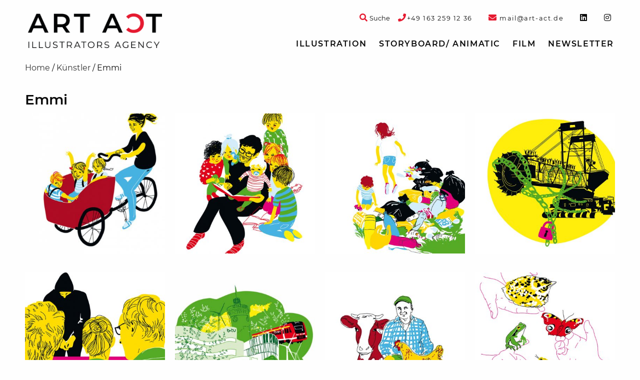

--- FILE ---
content_type: text/html; charset=UTF-8
request_url: https://art-act.de/kuenstler/emmi-zipf/
body_size: 11609
content:
<!doctype html>

  <html class="no-js"  lang="de">

	<head>
		<script  src="https://art-act.de/wp-content/cache/minify/684c8.js?x43910"></script>

		
		<meta charset="utf-8">

		<!-- Force IE to use the latest rendering engine available -->
		<meta http-equiv="X-UA-Compatible" content="IE=edge">

		<!-- Mobile Meta -->
		<meta name="viewport" content="width=device-width, initial-scale=1.0">
		<meta class="foundation-mq">

		<!-- If Site Icon isn't set in customizer -->
					<!-- Icons & Favicons -->
			<link rel="icon" href="https://art-act.de/wp-content/themes/artact-2020/favicon.png?x43910">
			<link href="https://art-act.de/wp-content/themes/artact-2020/assets/images/apple-icon-touch.png?x43910" rel="apple-touch-icon" />
			<!--[if IE]>
				<link rel="shortcut icon" href="https://art-act.de/wp-content/themes/artact-2020/favicon.ico?x43910">
			<![endif]-->
			<meta name="msapplication-TileColor" content="#f01d4f">
			<meta name="msapplication-TileImage" content="https://art-act.de/wp-content/themes/artact-2020/assets/images/win8-tile-icon.png">
			<meta name="theme-color" content="#121212">
		
		<link rel="pingback" href="https://art-act.de/xmlrpc.php">

		<meta name='robots' content='index, follow, max-image-preview:large, max-snippet:-1, max-video-preview:-1' />

	<!-- This site is optimized with the Yoast SEO plugin v19.10 - https://yoast.com/wordpress/plugins/seo/ -->
	<title>Emmi &bull; Art Act</title>
	<link rel="canonical" href="https://art-act.de/kuenstler/emmi-zipf/" />
	<meta property="og:locale" content="de_DE" />
	<meta property="og:type" content="article" />
	<meta property="og:title" content="Emmi &bull; Art Act" />
	<meta property="og:url" content="https://art-act.de/kuenstler/emmi-zipf/" />
	<meta property="og:site_name" content="Art Act" />
	<meta property="article:publisher" content="https://www.instagram.com/artactillustration/" />
	<meta property="article:modified_time" content="2022-03-16T16:12:31+00:00" />
	<meta name="twitter:card" content="summary_large_image" />
	<script type="application/ld+json" class="yoast-schema-graph">{"@context":"https://schema.org","@graph":[{"@type":"WebPage","@id":"https://art-act.de/kuenstler/emmi-zipf/","url":"https://art-act.de/kuenstler/emmi-zipf/","name":"Emmi &bull; Art Act","isPartOf":{"@id":"https://art-act.de/#website"},"datePublished":"2019-03-15T10:17:56+00:00","dateModified":"2022-03-16T16:12:31+00:00","breadcrumb":{"@id":"https://art-act.de/kuenstler/emmi-zipf/#breadcrumb"},"inLanguage":"de","potentialAction":[{"@type":"ReadAction","target":["https://art-act.de/kuenstler/emmi-zipf/"]}]},{"@type":"BreadcrumbList","@id":"https://art-act.de/kuenstler/emmi-zipf/#breadcrumb","itemListElement":[{"@type":"ListItem","position":1,"name":"Home","item":"https://art-act.de/"},{"@type":"ListItem","position":2,"name":"Künstler","item":"https://art-act.de/kuenstler/"},{"@type":"ListItem","position":3,"name":"Emmi"}]},{"@type":"WebSite","@id":"https://art-act.de/#website","url":"https://art-act.de/","name":"Art Act","description":"","publisher":{"@id":"https://art-act.de/#organization"},"potentialAction":[{"@type":"SearchAction","target":{"@type":"EntryPoint","urlTemplate":"https://art-act.de/?s={search_term_string}"},"query-input":"required name=search_term_string"}],"inLanguage":"de"},{"@type":"Organization","@id":"https://art-act.de/#organization","name":"Art Act","url":"https://art-act.de/","logo":{"@type":"ImageObject","inLanguage":"de","@id":"https://art-act.de/#/schema/logo/image/","url":"https://art-act.de/wp-content/uploads/2025/03/ARTACT_Logo_4c.jpg","contentUrl":"https://art-act.de/wp-content/uploads/2025/03/ARTACT_Logo_4c.jpg","width":282,"height":73,"caption":"Art Act"},"image":{"@id":"https://art-act.de/#/schema/logo/image/"},"sameAs":["https://www.instagram.com/artactillustration","https://www.instagram.com/artactillustration/"]}]}</script>
	<!-- / Yoast SEO plugin. -->


<script type="text/javascript">
window._wpemojiSettings = {"baseUrl":"https:\/\/s.w.org\/images\/core\/emoji\/14.0.0\/72x72\/","ext":".png","svgUrl":"https:\/\/s.w.org\/images\/core\/emoji\/14.0.0\/svg\/","svgExt":".svg","source":{"concatemoji":"https:\/\/art-act.de\/wp-includes\/js\/wp-emoji-release.min.js?ver=6.1.9"}};
/*! This file is auto-generated */
!function(e,a,t){var n,r,o,i=a.createElement("canvas"),p=i.getContext&&i.getContext("2d");function s(e,t){var a=String.fromCharCode,e=(p.clearRect(0,0,i.width,i.height),p.fillText(a.apply(this,e),0,0),i.toDataURL());return p.clearRect(0,0,i.width,i.height),p.fillText(a.apply(this,t),0,0),e===i.toDataURL()}function c(e){var t=a.createElement("script");t.src=e,t.defer=t.type="text/javascript",a.getElementsByTagName("head")[0].appendChild(t)}for(o=Array("flag","emoji"),t.supports={everything:!0,everythingExceptFlag:!0},r=0;r<o.length;r++)t.supports[o[r]]=function(e){if(p&&p.fillText)switch(p.textBaseline="top",p.font="600 32px Arial",e){case"flag":return s([127987,65039,8205,9895,65039],[127987,65039,8203,9895,65039])?!1:!s([55356,56826,55356,56819],[55356,56826,8203,55356,56819])&&!s([55356,57332,56128,56423,56128,56418,56128,56421,56128,56430,56128,56423,56128,56447],[55356,57332,8203,56128,56423,8203,56128,56418,8203,56128,56421,8203,56128,56430,8203,56128,56423,8203,56128,56447]);case"emoji":return!s([129777,127995,8205,129778,127999],[129777,127995,8203,129778,127999])}return!1}(o[r]),t.supports.everything=t.supports.everything&&t.supports[o[r]],"flag"!==o[r]&&(t.supports.everythingExceptFlag=t.supports.everythingExceptFlag&&t.supports[o[r]]);t.supports.everythingExceptFlag=t.supports.everythingExceptFlag&&!t.supports.flag,t.DOMReady=!1,t.readyCallback=function(){t.DOMReady=!0},t.supports.everything||(n=function(){t.readyCallback()},a.addEventListener?(a.addEventListener("DOMContentLoaded",n,!1),e.addEventListener("load",n,!1)):(e.attachEvent("onload",n),a.attachEvent("onreadystatechange",function(){"complete"===a.readyState&&t.readyCallback()})),(e=t.source||{}).concatemoji?c(e.concatemoji):e.wpemoji&&e.twemoji&&(c(e.twemoji),c(e.wpemoji)))}(window,document,window._wpemojiSettings);
</script>
<style type="text/css">
img.wp-smiley,
img.emoji {
	display: inline !important;
	border: none !important;
	box-shadow: none !important;
	height: 1em !important;
	width: 1em !important;
	margin: 0 0.07em !important;
	vertical-align: -0.1em !important;
	background: none !important;
	padding: 0 !important;
}
</style>
	<link rel="stylesheet" href="https://art-act.de/wp-content/cache/minify/d7cb9.css?x43910" media="all" />


<style id='global-styles-inline-css' type='text/css'>
body{--wp--preset--color--black: #000000;--wp--preset--color--cyan-bluish-gray: #abb8c3;--wp--preset--color--white: #ffffff;--wp--preset--color--pale-pink: #f78da7;--wp--preset--color--vivid-red: #cf2e2e;--wp--preset--color--luminous-vivid-orange: #ff6900;--wp--preset--color--luminous-vivid-amber: #fcb900;--wp--preset--color--light-green-cyan: #7bdcb5;--wp--preset--color--vivid-green-cyan: #00d084;--wp--preset--color--pale-cyan-blue: #8ed1fc;--wp--preset--color--vivid-cyan-blue: #0693e3;--wp--preset--color--vivid-purple: #9b51e0;--wp--preset--gradient--vivid-cyan-blue-to-vivid-purple: linear-gradient(135deg,rgba(6,147,227,1) 0%,rgb(155,81,224) 100%);--wp--preset--gradient--light-green-cyan-to-vivid-green-cyan: linear-gradient(135deg,rgb(122,220,180) 0%,rgb(0,208,130) 100%);--wp--preset--gradient--luminous-vivid-amber-to-luminous-vivid-orange: linear-gradient(135deg,rgba(252,185,0,1) 0%,rgba(255,105,0,1) 100%);--wp--preset--gradient--luminous-vivid-orange-to-vivid-red: linear-gradient(135deg,rgba(255,105,0,1) 0%,rgb(207,46,46) 100%);--wp--preset--gradient--very-light-gray-to-cyan-bluish-gray: linear-gradient(135deg,rgb(238,238,238) 0%,rgb(169,184,195) 100%);--wp--preset--gradient--cool-to-warm-spectrum: linear-gradient(135deg,rgb(74,234,220) 0%,rgb(151,120,209) 20%,rgb(207,42,186) 40%,rgb(238,44,130) 60%,rgb(251,105,98) 80%,rgb(254,248,76) 100%);--wp--preset--gradient--blush-light-purple: linear-gradient(135deg,rgb(255,206,236) 0%,rgb(152,150,240) 100%);--wp--preset--gradient--blush-bordeaux: linear-gradient(135deg,rgb(254,205,165) 0%,rgb(254,45,45) 50%,rgb(107,0,62) 100%);--wp--preset--gradient--luminous-dusk: linear-gradient(135deg,rgb(255,203,112) 0%,rgb(199,81,192) 50%,rgb(65,88,208) 100%);--wp--preset--gradient--pale-ocean: linear-gradient(135deg,rgb(255,245,203) 0%,rgb(182,227,212) 50%,rgb(51,167,181) 100%);--wp--preset--gradient--electric-grass: linear-gradient(135deg,rgb(202,248,128) 0%,rgb(113,206,126) 100%);--wp--preset--gradient--midnight: linear-gradient(135deg,rgb(2,3,129) 0%,rgb(40,116,252) 100%);--wp--preset--duotone--dark-grayscale: url('#wp-duotone-dark-grayscale');--wp--preset--duotone--grayscale: url('#wp-duotone-grayscale');--wp--preset--duotone--purple-yellow: url('#wp-duotone-purple-yellow');--wp--preset--duotone--blue-red: url('#wp-duotone-blue-red');--wp--preset--duotone--midnight: url('#wp-duotone-midnight');--wp--preset--duotone--magenta-yellow: url('#wp-duotone-magenta-yellow');--wp--preset--duotone--purple-green: url('#wp-duotone-purple-green');--wp--preset--duotone--blue-orange: url('#wp-duotone-blue-orange');--wp--preset--font-size--small: 13px;--wp--preset--font-size--medium: 20px;--wp--preset--font-size--large: 36px;--wp--preset--font-size--x-large: 42px;--wp--preset--spacing--20: 0.44rem;--wp--preset--spacing--30: 0.67rem;--wp--preset--spacing--40: 1rem;--wp--preset--spacing--50: 1.5rem;--wp--preset--spacing--60: 2.25rem;--wp--preset--spacing--70: 3.38rem;--wp--preset--spacing--80: 5.06rem;}:where(.is-layout-flex){gap: 0.5em;}body .is-layout-flow > .alignleft{float: left;margin-inline-start: 0;margin-inline-end: 2em;}body .is-layout-flow > .alignright{float: right;margin-inline-start: 2em;margin-inline-end: 0;}body .is-layout-flow > .aligncenter{margin-left: auto !important;margin-right: auto !important;}body .is-layout-constrained > .alignleft{float: left;margin-inline-start: 0;margin-inline-end: 2em;}body .is-layout-constrained > .alignright{float: right;margin-inline-start: 2em;margin-inline-end: 0;}body .is-layout-constrained > .aligncenter{margin-left: auto !important;margin-right: auto !important;}body .is-layout-constrained > :where(:not(.alignleft):not(.alignright):not(.alignfull)){max-width: var(--wp--style--global--content-size);margin-left: auto !important;margin-right: auto !important;}body .is-layout-constrained > .alignwide{max-width: var(--wp--style--global--wide-size);}body .is-layout-flex{display: flex;}body .is-layout-flex{flex-wrap: wrap;align-items: center;}body .is-layout-flex > *{margin: 0;}:where(.wp-block-columns.is-layout-flex){gap: 2em;}.has-black-color{color: var(--wp--preset--color--black) !important;}.has-cyan-bluish-gray-color{color: var(--wp--preset--color--cyan-bluish-gray) !important;}.has-white-color{color: var(--wp--preset--color--white) !important;}.has-pale-pink-color{color: var(--wp--preset--color--pale-pink) !important;}.has-vivid-red-color{color: var(--wp--preset--color--vivid-red) !important;}.has-luminous-vivid-orange-color{color: var(--wp--preset--color--luminous-vivid-orange) !important;}.has-luminous-vivid-amber-color{color: var(--wp--preset--color--luminous-vivid-amber) !important;}.has-light-green-cyan-color{color: var(--wp--preset--color--light-green-cyan) !important;}.has-vivid-green-cyan-color{color: var(--wp--preset--color--vivid-green-cyan) !important;}.has-pale-cyan-blue-color{color: var(--wp--preset--color--pale-cyan-blue) !important;}.has-vivid-cyan-blue-color{color: var(--wp--preset--color--vivid-cyan-blue) !important;}.has-vivid-purple-color{color: var(--wp--preset--color--vivid-purple) !important;}.has-black-background-color{background-color: var(--wp--preset--color--black) !important;}.has-cyan-bluish-gray-background-color{background-color: var(--wp--preset--color--cyan-bluish-gray) !important;}.has-white-background-color{background-color: var(--wp--preset--color--white) !important;}.has-pale-pink-background-color{background-color: var(--wp--preset--color--pale-pink) !important;}.has-vivid-red-background-color{background-color: var(--wp--preset--color--vivid-red) !important;}.has-luminous-vivid-orange-background-color{background-color: var(--wp--preset--color--luminous-vivid-orange) !important;}.has-luminous-vivid-amber-background-color{background-color: var(--wp--preset--color--luminous-vivid-amber) !important;}.has-light-green-cyan-background-color{background-color: var(--wp--preset--color--light-green-cyan) !important;}.has-vivid-green-cyan-background-color{background-color: var(--wp--preset--color--vivid-green-cyan) !important;}.has-pale-cyan-blue-background-color{background-color: var(--wp--preset--color--pale-cyan-blue) !important;}.has-vivid-cyan-blue-background-color{background-color: var(--wp--preset--color--vivid-cyan-blue) !important;}.has-vivid-purple-background-color{background-color: var(--wp--preset--color--vivid-purple) !important;}.has-black-border-color{border-color: var(--wp--preset--color--black) !important;}.has-cyan-bluish-gray-border-color{border-color: var(--wp--preset--color--cyan-bluish-gray) !important;}.has-white-border-color{border-color: var(--wp--preset--color--white) !important;}.has-pale-pink-border-color{border-color: var(--wp--preset--color--pale-pink) !important;}.has-vivid-red-border-color{border-color: var(--wp--preset--color--vivid-red) !important;}.has-luminous-vivid-orange-border-color{border-color: var(--wp--preset--color--luminous-vivid-orange) !important;}.has-luminous-vivid-amber-border-color{border-color: var(--wp--preset--color--luminous-vivid-amber) !important;}.has-light-green-cyan-border-color{border-color: var(--wp--preset--color--light-green-cyan) !important;}.has-vivid-green-cyan-border-color{border-color: var(--wp--preset--color--vivid-green-cyan) !important;}.has-pale-cyan-blue-border-color{border-color: var(--wp--preset--color--pale-cyan-blue) !important;}.has-vivid-cyan-blue-border-color{border-color: var(--wp--preset--color--vivid-cyan-blue) !important;}.has-vivid-purple-border-color{border-color: var(--wp--preset--color--vivid-purple) !important;}.has-vivid-cyan-blue-to-vivid-purple-gradient-background{background: var(--wp--preset--gradient--vivid-cyan-blue-to-vivid-purple) !important;}.has-light-green-cyan-to-vivid-green-cyan-gradient-background{background: var(--wp--preset--gradient--light-green-cyan-to-vivid-green-cyan) !important;}.has-luminous-vivid-amber-to-luminous-vivid-orange-gradient-background{background: var(--wp--preset--gradient--luminous-vivid-amber-to-luminous-vivid-orange) !important;}.has-luminous-vivid-orange-to-vivid-red-gradient-background{background: var(--wp--preset--gradient--luminous-vivid-orange-to-vivid-red) !important;}.has-very-light-gray-to-cyan-bluish-gray-gradient-background{background: var(--wp--preset--gradient--very-light-gray-to-cyan-bluish-gray) !important;}.has-cool-to-warm-spectrum-gradient-background{background: var(--wp--preset--gradient--cool-to-warm-spectrum) !important;}.has-blush-light-purple-gradient-background{background: var(--wp--preset--gradient--blush-light-purple) !important;}.has-blush-bordeaux-gradient-background{background: var(--wp--preset--gradient--blush-bordeaux) !important;}.has-luminous-dusk-gradient-background{background: var(--wp--preset--gradient--luminous-dusk) !important;}.has-pale-ocean-gradient-background{background: var(--wp--preset--gradient--pale-ocean) !important;}.has-electric-grass-gradient-background{background: var(--wp--preset--gradient--electric-grass) !important;}.has-midnight-gradient-background{background: var(--wp--preset--gradient--midnight) !important;}.has-small-font-size{font-size: var(--wp--preset--font-size--small) !important;}.has-medium-font-size{font-size: var(--wp--preset--font-size--medium) !important;}.has-large-font-size{font-size: var(--wp--preset--font-size--large) !important;}.has-x-large-font-size{font-size: var(--wp--preset--font-size--x-large) !important;}
.wp-block-navigation a:where(:not(.wp-element-button)){color: inherit;}
:where(.wp-block-columns.is-layout-flex){gap: 2em;}
.wp-block-pullquote{font-size: 1.5em;line-height: 1.6;}
</style>
<link rel="stylesheet" href="https://art-act.de/wp-content/cache/minify/cbef9.css?x43910" media="all" />

<script  src="https://art-act.de/wp-content/cache/minify/818c0.js?x43910"></script>


<link rel='shortlink' href='https://art-act.de/?p=8639' />
<link rel="alternate" type="application/json+oembed" href="https://art-act.de/wp-json/oembed/1.0/embed?url=https%3A%2F%2Fart-act.de%2Fkuenstler%2Femmi-zipf%2F" />
<link rel="alternate" type="text/xml+oembed" href="https://art-act.de/wp-json/oembed/1.0/embed?url=https%3A%2F%2Fart-act.de%2Fkuenstler%2Femmi-zipf%2F&#038;format=xml" />
<meta name="google-site-verification" content="Y8HzEL6UvIn1hi2GZasQPM3or3_D1lvwZ7ES8WD1-mA" />
		<!-- Drop Google Analytics here -->
				<!-- end analytics -->
	  </head>

	<!-- Uncomment this line if using the Off-Canvas Menu -->

	<body class="kuenstler-template-default single single-kuenstler postid-8639 single-format-standard">

		<div class="off-canvas-wrapper">

			<div class="off-canvas-wrapper-inner" data-off-canvas-wrapper>

				<div class="off-canvas position-right" id="off-canvas" data-off-canvas data-position="right">
	<ul id="menu-topnav" class="vertical menu" data-accordion-menu><li id="menu-item-9136" class="menu-item menu-item-type-taxonomy menu-item-object-category menu-item-has-children menu-item-9136"><a href="https://art-act.de/illustration/">Illustration</a>
<ul class="vertical nested menu">
	<li id="menu-item-3525" class="menu-item menu-item-type-post_type_archive menu-item-object-kuenstler menu-item-3525"><a href="https://art-act.de/kuenstler/">Künstler</a></li>
	<li id="menu-item-6" class="menu-item menu-item-type-taxonomy menu-item-object-category menu-item-has-children menu-item-6"><a href="https://art-act.de/illustration/illustrationsstile/">Illustrationsstile</a>
	<ul class="vertical nested menu">
		<li id="menu-item-140" class="menu-item menu-item-type-taxonomy menu-item-object-category menu-item-140"><a href="https://art-act.de/illustration/illustrationsstile/3d-rendering/">3D-Rendering</a></li>
		<li id="menu-item-141" class="menu-item menu-item-type-taxonomy menu-item-object-category menu-item-141"><a href="https://art-act.de/illustration/illustrationsstile/a-la-roy-lichtenstein/">á la Roy Lichtenstein</a></li>
		<li id="menu-item-143" class="menu-item menu-item-type-taxonomy menu-item-object-category menu-item-143"><a href="https://art-act.de/illustration/illustrationsstile/aquarell/">Aquarell</a></li>
		<li id="menu-item-144" class="menu-item menu-item-type-taxonomy menu-item-object-category menu-item-144"><a href="https://art-act.de/illustration/illustrationsstile/charakterdesign/">Charakterdesign</a></li>
		<li id="menu-item-145" class="menu-item menu-item-type-taxonomy menu-item-object-category menu-item-145"><a href="https://art-act.de/illustration/illustrationsstile/collage/">Collage / 3D-Collagen</a></li>
		<li id="menu-item-146" class="menu-item menu-item-type-taxonomy menu-item-object-category menu-item-146"><a href="https://art-act.de/illustration/illustrationsstile/comic-cartoon/">Comic / Cartoon</a></li>
		<li id="menu-item-147" class="menu-item menu-item-type-taxonomy menu-item-object-category menu-item-147"><a href="https://art-act.de/illustration/illustrationsstile/composing/">Composing</a></li>
		<li id="menu-item-148" class="menu-item menu-item-type-taxonomy menu-item-object-category menu-item-148"><a href="https://art-act.de/illustration/illustrationsstile/editorial/">Editorial</a></li>
		<li id="menu-item-149" class="menu-item menu-item-type-taxonomy menu-item-object-category menu-item-149"><a href="https://art-act.de/film/erklaerfilme-animation/">Erklärfilme / Animation</a></li>
		<li id="menu-item-150" class="menu-item menu-item-type-taxonomy menu-item-object-category menu-item-150"><a href="https://art-act.de/illustration/illustrationsstile/fantasy/">Fantasy</a></li>
		<li id="menu-item-3331" class="menu-item menu-item-type-taxonomy menu-item-object-category menu-item-3331"><a href="https://art-act.de/illustration/illustrationsstile/flaechig-modern-vektorillustration/">Flat / Vektorillustration</a></li>
		<li id="menu-item-151" class="menu-item menu-item-type-taxonomy menu-item-object-category menu-item-151"><a href="https://art-act.de/illustration/illustrationsstile/fotorealismus/">Fotorealismus</a></li>
		<li id="menu-item-152" class="menu-item menu-item-type-taxonomy menu-item-object-category menu-item-152"><a href="https://art-act.de/illustration/illustrationsstile/icon/">Icon</a></li>
		<li id="menu-item-6555" class="menu-item menu-item-type-taxonomy menu-item-object-category menu-item-6555"><a href="https://art-act.de/illustration/illustrationsstile/infografik/">Infografik</a></li>
		<li id="menu-item-153" class="menu-item menu-item-type-taxonomy menu-item-object-category menu-item-153"><a href="https://art-act.de/illustration/illustrationsstile/karikatur/">Karikatur</a></li>
		<li id="menu-item-154" class="menu-item menu-item-type-taxonomy menu-item-object-category menu-item-154"><a href="https://art-act.de/illustration/illustrationsstile/kinderbuch/">Kinderbuch</a></li>
		<li id="menu-item-155" class="menu-item menu-item-type-taxonomy menu-item-object-category menu-item-155"><a href="https://art-act.de/illustration/illustrationsstile/layout/">Layout</a></li>
		<li id="menu-item-3725" class="menu-item menu-item-type-taxonomy menu-item-object-category menu-item-3725"><a href="https://art-act.de/illustration/illustrationsstile/moderne-malerei/">Moderne Malerei</a></li>
		<li id="menu-item-157" class="menu-item menu-item-type-taxonomy menu-item-object-category menu-item-157"><a href="https://art-act.de/illustration/illustrationsstile/pastell-kreide-stift-tusche/">Pastell / Kreide / Tusche</a></li>
		<li id="menu-item-158" class="menu-item menu-item-type-taxonomy menu-item-object-category menu-item-158"><a href="https://art-act.de/illustration/illustrationsstile/realismus-altmeisterlich/">Realismus/ altmeisterlich</a></li>
		<li id="menu-item-159" class="menu-item menu-item-type-taxonomy menu-item-object-category menu-item-159"><a href="https://art-act.de/illustration/illustrationsstile/retro/">Retro</a></li>
		<li id="menu-item-6556" class="menu-item menu-item-type-taxonomy menu-item-object-category menu-item-6556"><a href="https://art-act.de/illustration/illustrationsstile/scherenschnitt-papercraft/">Papercut</a></li>
		<li id="menu-item-15323" class="menu-item menu-item-type-taxonomy menu-item-object-category menu-item-15323"><a href="https://art-act.de/illustration/illustrationsstile/schnellzeichner-live-zeichnen/">Schnellzeichner &#8211; Live zeichnen</a></li>
		<li id="menu-item-11146" class="menu-item menu-item-type-taxonomy menu-item-object-category menu-item-11146"><a href="https://art-act.de/illustration/illustrationsstile/tape-art/">Tape Art</a></li>
		<li id="menu-item-161" class="menu-item menu-item-type-taxonomy menu-item-object-category menu-item-161"><a href="https://art-act.de/illustration/illustrationsstile/wimmelbild/">Wimmelbild</a></li>
	</ul>
</li>
	<li id="menu-item-7" class="menu-item menu-item-type-taxonomy menu-item-object-category menu-item-has-children menu-item-7"><a href="https://art-act.de/illustration/illustrationsthemen/">Illustrationsthemen</a>
	<ul class="vertical nested menu">
		<li id="menu-item-162" class="menu-item menu-item-type-taxonomy menu-item-object-category menu-item-162"><a href="https://art-act.de/illustration/illustrationsthemen/architektur/">Architektur</a></li>
		<li id="menu-item-163" class="menu-item menu-item-type-taxonomy menu-item-object-category menu-item-163"><a href="https://art-act.de/illustration/illustrationsthemen/auto/">Auto</a></li>
		<li id="menu-item-164" class="menu-item menu-item-type-taxonomy menu-item-object-category menu-item-164"><a href="https://art-act.de/illustration/illustrationsthemen/beauty/">Beauty</a></li>
		<li id="menu-item-6557" class="menu-item menu-item-type-taxonomy menu-item-object-category menu-item-6557"><a href="https://art-act.de/illustration/illustrationsthemen/buchcover/">Buchcover</a></li>
		<li id="menu-item-165" class="menu-item menu-item-type-taxonomy menu-item-object-category menu-item-165"><a href="https://art-act.de/illustration/illustrationsthemen/event/">Event</a></li>
		<li id="menu-item-167" class="menu-item menu-item-type-taxonomy menu-item-object-category menu-item-167"><a href="https://art-act.de/illustration/illustrationsthemen/food/">Food</a></li>
		<li id="menu-item-3338" class="menu-item menu-item-type-taxonomy menu-item-object-category menu-item-3338"><a href="https://art-act.de/illustration/illustrationsthemen/frauenmagazin/">Frauenmagazin</a></li>
		<li id="menu-item-168" class="menu-item menu-item-type-taxonomy menu-item-object-category menu-item-168"><a href="https://art-act.de/illustration/illustrationsthemen/gymnastik/">Gymnastik</a></li>
		<li id="menu-item-172" class="menu-item menu-item-type-taxonomy menu-item-object-category menu-item-172"><a href="https://art-act.de/illustration/illustrationsthemen/kinder/">Kinder</a></li>
		<li id="menu-item-173" class="menu-item menu-item-type-taxonomy menu-item-object-category menu-item-173"><a href="https://art-act.de/illustration/illustrationsthemen/landkarten/">Landkarten</a></li>
		<li id="menu-item-175" class="menu-item menu-item-type-taxonomy menu-item-object-category menu-item-175"><a href="https://art-act.de/illustration/illustrationsthemen/logo-signet/">Logo / Signet</a></li>
		<li id="menu-item-177" class="menu-item menu-item-type-taxonomy menu-item-object-category menu-item-177"><a href="https://art-act.de/illustration/illustrationsthemen/med-illustration/">Medizinische Illustration</a></li>
		<li id="menu-item-178" class="menu-item menu-item-type-taxonomy menu-item-object-category menu-item-178"><a href="https://art-act.de/illustration/illustrationsthemen/mode-trachten/">Mode</a></li>
		<li id="menu-item-180" class="menu-item menu-item-type-taxonomy menu-item-object-category menu-item-180"><a href="https://art-act.de/illustration/illustrationsthemen/pin-up/">Pin-up</a></li>
		<li id="menu-item-181" class="menu-item menu-item-type-taxonomy menu-item-object-category menu-item-181"><a href="https://art-act.de/illustration/illustrationsthemen/portrait/">Portrait</a></li>
		<li id="menu-item-3353" class="menu-item menu-item-type-taxonomy menu-item-object-category menu-item-3353"><a href="https://art-act.de/illustration/illustrationsthemen/promis/">Promis</a></li>
		<li id="menu-item-182" class="menu-item menu-item-type-taxonomy menu-item-object-category menu-item-182"><a href="https://art-act.de/illustration/illustrationsthemen/schrift/">Schrift/ Typografie</a></li>
		<li id="menu-item-183" class="menu-item menu-item-type-taxonomy menu-item-object-category menu-item-183"><a href="https://art-act.de/illustration/illustrationsthemen/sifi-comic/">SiFi-Comic</a></li>
		<li id="menu-item-184" class="menu-item menu-item-type-taxonomy menu-item-object-category menu-item-184"><a href="https://art-act.de/illustration/illustrationsthemen/sport/">Sport</a></li>
		<li id="menu-item-186" class="menu-item menu-item-type-taxonomy menu-item-object-category menu-item-186"><a href="https://art-act.de/illustration/illustrationsthemen/tiere/">Tiere</a></li>
		<li id="menu-item-187" class="menu-item menu-item-type-taxonomy menu-item-object-category menu-item-187"><a href="https://art-act.de/illustration/illustrationsthemen/weihnachten/">Weihnachten</a></li>
		<li id="menu-item-3361" class="menu-item menu-item-type-taxonomy menu-item-object-category menu-item-3361"><a href="https://art-act.de/illustration/illustrationsthemen/winter/">Winter</a></li>
	</ul>
</li>
</ul>
</li>
<li id="menu-item-160" class="menu-item menu-item-type-taxonomy menu-item-object-category menu-item-160"><a href="https://art-act.de/storyboard-agentur/">Storyboard/ Animatic</a></li>
<li id="menu-item-9137" class="menu-item menu-item-type-taxonomy menu-item-object-category menu-item-has-children menu-item-9137"><a href="https://art-act.de/film/">Film</a>
<ul class="vertical nested menu">
	<li id="menu-item-9138" class="menu-item menu-item-type-taxonomy menu-item-object-category menu-item-9138"><a href="https://art-act.de/film/erklaerfilme-animation/">Erklärfilme / Animation</a></li>
</ul>
</li>
<li id="menu-item-5605" class="artaNewsletter menu-item menu-item-type-custom menu-item-object-custom menu-item-5605"><a href="#">Newsletter</a></li>
</ul>	</div>
				<div class="off-canvas-content" data-off-canvas-content>

					<header class="header" role="banner">
						<div class="top-bar-wrapper">
	<div class="top-bar" id="top-bar-menu">
		<div class="row collapse show-for-large">
			<div class="top-bar-left medium-4 large-3 column">
				<span class="header-logo"><a href="https://art-act.de" rel="nofollow"><span style="display:none;">Art Act</span><img src="https://art-act.de/wp-content/themes/artact-2020/assets/images/logo.png?x43910" alt="Art Act"/></a></span>
			</div>
			<div class="top-bar-right top-bar-widget-area medium-12 large-9 column">
				<ul id="top-bar-widgets" class="menu horizontal-medium top-bar-widgets" role="complementary">

	
		<li id="custom_html-2" class="widget_text menu-item widget_custom_html"><span class="hide">phone-link</span><div class="textwidget custom-html-widget"><a href="tel://+491632591236"><i class="fa fa-phone text-color-artact-red" aria-hidden="true"></i><span class="font-size-small">+49&nbsp;163&nbsp;259&nbsp;12&nbsp;36</span></a></div></li><li id="custom_html-3" class="widget_text menu-item widget_custom_html"><span class="hide">mail-link</span><div class="textwidget custom-html-widget"><a href="mailto:mail@art-act.de"><i class="fa fa-envelope text-color-artact-red" aria-hidden="true"></i><span class="font-size-small">&nbsp;mail@art-act.de</span></a></div></li><li id="custom_html-4" class="widget_text menu-item widget_custom_html"><span class="hide">linkedin</span><div class="textwidget custom-html-widget"><a target="_blank" rel="noopener noreferrer" href="https://www.linkedin.com/in/eva-witt-braedt-a3b9293b/"><i class="fab fa-linkedin"></i></a></div></li><li id="custom_html-5" class="widget_text menu-item widget_custom_html"><span class="hide">instagram</span><div class="textwidget custom-html-widget"><a target="_blank" rel="noopener noreferrer" href="https://www.instagram.com/artactillustration/"><i class="fab fa-instagram"></i></a></div></li>
	
</ul>				<div class="top-search">
					<a class="top-search-toggle" data-open="header-search-form">
						<i class="fa fa-search text-color-artact-red" aria-hidden="true"></i>
						<span class="font-size-small">Suche</span>
					</a>
					<div class="reveal header-search-form" id="header-search-form" data-reveal>
						<button class="close-button" data-close aria-label="Close modal" type="button">
  <span aria-hidden="true">&times;</span>
</button>
						<form role="search" method="get" class="search-form" action="https://art-act.de/">
	<div class="input-group">
		<input type="search" class="input-group-field search-field" value="" name="s" title="Suche nach:" />
		<div class="input-group-button">
			<input type="submit" class="search-submit button" value="Suche" />
		</div>
	</div>
</form>					</div>
				</div>
			</div>
			<div class="top-bar-right top-bar-menu medium-12 large-9 column">
				<ul id="menu-topnav-1" class="vertical medium-horizontal menu" data-responsive-menu="accordion medium-dropdown"><li class="menu-item menu-item-type-taxonomy menu-item-object-category menu-item-has-children menu-item-9136"><a href="https://art-act.de/illustration/">Illustration</a>
<ul class="menu">
	<li class="menu-item menu-item-type-post_type_archive menu-item-object-kuenstler menu-item-3525"><a href="https://art-act.de/kuenstler/">Künstler</a></li>
	<li class="menu-item menu-item-type-taxonomy menu-item-object-category menu-item-has-children menu-item-6"><a href="https://art-act.de/illustration/illustrationsstile/">Illustrationsstile</a>
	<ul class="menu">
		<li class="menu-item menu-item-type-taxonomy menu-item-object-category menu-item-140"><a href="https://art-act.de/illustration/illustrationsstile/3d-rendering/">3D-Rendering</a></li>
		<li class="menu-item menu-item-type-taxonomy menu-item-object-category menu-item-141"><a href="https://art-act.de/illustration/illustrationsstile/a-la-roy-lichtenstein/">á la Roy Lichtenstein</a></li>
		<li class="menu-item menu-item-type-taxonomy menu-item-object-category menu-item-143"><a href="https://art-act.de/illustration/illustrationsstile/aquarell/">Aquarell</a></li>
		<li class="menu-item menu-item-type-taxonomy menu-item-object-category menu-item-144"><a href="https://art-act.de/illustration/illustrationsstile/charakterdesign/">Charakterdesign</a></li>
		<li class="menu-item menu-item-type-taxonomy menu-item-object-category menu-item-145"><a href="https://art-act.de/illustration/illustrationsstile/collage/">Collage / 3D-Collagen</a></li>
		<li class="menu-item menu-item-type-taxonomy menu-item-object-category menu-item-146"><a href="https://art-act.de/illustration/illustrationsstile/comic-cartoon/">Comic / Cartoon</a></li>
		<li class="menu-item menu-item-type-taxonomy menu-item-object-category menu-item-147"><a href="https://art-act.de/illustration/illustrationsstile/composing/">Composing</a></li>
		<li class="menu-item menu-item-type-taxonomy menu-item-object-category menu-item-148"><a href="https://art-act.de/illustration/illustrationsstile/editorial/">Editorial</a></li>
		<li class="menu-item menu-item-type-taxonomy menu-item-object-category menu-item-149"><a href="https://art-act.de/film/erklaerfilme-animation/">Erklärfilme / Animation</a></li>
		<li class="menu-item menu-item-type-taxonomy menu-item-object-category menu-item-150"><a href="https://art-act.de/illustration/illustrationsstile/fantasy/">Fantasy</a></li>
		<li class="menu-item menu-item-type-taxonomy menu-item-object-category menu-item-3331"><a href="https://art-act.de/illustration/illustrationsstile/flaechig-modern-vektorillustration/">Flat / Vektorillustration</a></li>
		<li class="menu-item menu-item-type-taxonomy menu-item-object-category menu-item-151"><a href="https://art-act.de/illustration/illustrationsstile/fotorealismus/">Fotorealismus</a></li>
		<li class="menu-item menu-item-type-taxonomy menu-item-object-category menu-item-152"><a href="https://art-act.de/illustration/illustrationsstile/icon/">Icon</a></li>
		<li class="menu-item menu-item-type-taxonomy menu-item-object-category menu-item-6555"><a href="https://art-act.de/illustration/illustrationsstile/infografik/">Infografik</a></li>
		<li class="menu-item menu-item-type-taxonomy menu-item-object-category menu-item-153"><a href="https://art-act.de/illustration/illustrationsstile/karikatur/">Karikatur</a></li>
		<li class="menu-item menu-item-type-taxonomy menu-item-object-category menu-item-154"><a href="https://art-act.de/illustration/illustrationsstile/kinderbuch/">Kinderbuch</a></li>
		<li class="menu-item menu-item-type-taxonomy menu-item-object-category menu-item-155"><a href="https://art-act.de/illustration/illustrationsstile/layout/">Layout</a></li>
		<li class="menu-item menu-item-type-taxonomy menu-item-object-category menu-item-3725"><a href="https://art-act.de/illustration/illustrationsstile/moderne-malerei/">Moderne Malerei</a></li>
		<li class="menu-item menu-item-type-taxonomy menu-item-object-category menu-item-157"><a href="https://art-act.de/illustration/illustrationsstile/pastell-kreide-stift-tusche/">Pastell / Kreide / Tusche</a></li>
		<li class="menu-item menu-item-type-taxonomy menu-item-object-category menu-item-158"><a href="https://art-act.de/illustration/illustrationsstile/realismus-altmeisterlich/">Realismus/ altmeisterlich</a></li>
		<li class="menu-item menu-item-type-taxonomy menu-item-object-category menu-item-159"><a href="https://art-act.de/illustration/illustrationsstile/retro/">Retro</a></li>
		<li class="menu-item menu-item-type-taxonomy menu-item-object-category menu-item-6556"><a href="https://art-act.de/illustration/illustrationsstile/scherenschnitt-papercraft/">Papercut</a></li>
		<li class="menu-item menu-item-type-taxonomy menu-item-object-category menu-item-15323"><a href="https://art-act.de/illustration/illustrationsstile/schnellzeichner-live-zeichnen/">Schnellzeichner &#8211; Live zeichnen</a></li>
		<li class="menu-item menu-item-type-taxonomy menu-item-object-category menu-item-11146"><a href="https://art-act.de/illustration/illustrationsstile/tape-art/">Tape Art</a></li>
		<li class="menu-item menu-item-type-taxonomy menu-item-object-category menu-item-161"><a href="https://art-act.de/illustration/illustrationsstile/wimmelbild/">Wimmelbild</a></li>
	</ul>
</li>
	<li class="menu-item menu-item-type-taxonomy menu-item-object-category menu-item-has-children menu-item-7"><a href="https://art-act.de/illustration/illustrationsthemen/">Illustrationsthemen</a>
	<ul class="menu">
		<li class="menu-item menu-item-type-taxonomy menu-item-object-category menu-item-162"><a href="https://art-act.de/illustration/illustrationsthemen/architektur/">Architektur</a></li>
		<li class="menu-item menu-item-type-taxonomy menu-item-object-category menu-item-163"><a href="https://art-act.de/illustration/illustrationsthemen/auto/">Auto</a></li>
		<li class="menu-item menu-item-type-taxonomy menu-item-object-category menu-item-164"><a href="https://art-act.de/illustration/illustrationsthemen/beauty/">Beauty</a></li>
		<li class="menu-item menu-item-type-taxonomy menu-item-object-category menu-item-6557"><a href="https://art-act.de/illustration/illustrationsthemen/buchcover/">Buchcover</a></li>
		<li class="menu-item menu-item-type-taxonomy menu-item-object-category menu-item-165"><a href="https://art-act.de/illustration/illustrationsthemen/event/">Event</a></li>
		<li class="menu-item menu-item-type-taxonomy menu-item-object-category menu-item-167"><a href="https://art-act.de/illustration/illustrationsthemen/food/">Food</a></li>
		<li class="menu-item menu-item-type-taxonomy menu-item-object-category menu-item-3338"><a href="https://art-act.de/illustration/illustrationsthemen/frauenmagazin/">Frauenmagazin</a></li>
		<li class="menu-item menu-item-type-taxonomy menu-item-object-category menu-item-168"><a href="https://art-act.de/illustration/illustrationsthemen/gymnastik/">Gymnastik</a></li>
		<li class="menu-item menu-item-type-taxonomy menu-item-object-category menu-item-172"><a href="https://art-act.de/illustration/illustrationsthemen/kinder/">Kinder</a></li>
		<li class="menu-item menu-item-type-taxonomy menu-item-object-category menu-item-173"><a href="https://art-act.de/illustration/illustrationsthemen/landkarten/">Landkarten</a></li>
		<li class="menu-item menu-item-type-taxonomy menu-item-object-category menu-item-175"><a href="https://art-act.de/illustration/illustrationsthemen/logo-signet/">Logo / Signet</a></li>
		<li class="menu-item menu-item-type-taxonomy menu-item-object-category menu-item-177"><a href="https://art-act.de/illustration/illustrationsthemen/med-illustration/">Medizinische Illustration</a></li>
		<li class="menu-item menu-item-type-taxonomy menu-item-object-category menu-item-178"><a href="https://art-act.de/illustration/illustrationsthemen/mode-trachten/">Mode</a></li>
		<li class="menu-item menu-item-type-taxonomy menu-item-object-category menu-item-180"><a href="https://art-act.de/illustration/illustrationsthemen/pin-up/">Pin-up</a></li>
		<li class="menu-item menu-item-type-taxonomy menu-item-object-category menu-item-181"><a href="https://art-act.de/illustration/illustrationsthemen/portrait/">Portrait</a></li>
		<li class="menu-item menu-item-type-taxonomy menu-item-object-category menu-item-3353"><a href="https://art-act.de/illustration/illustrationsthemen/promis/">Promis</a></li>
		<li class="menu-item menu-item-type-taxonomy menu-item-object-category menu-item-182"><a href="https://art-act.de/illustration/illustrationsthemen/schrift/">Schrift/ Typografie</a></li>
		<li class="menu-item menu-item-type-taxonomy menu-item-object-category menu-item-183"><a href="https://art-act.de/illustration/illustrationsthemen/sifi-comic/">SiFi-Comic</a></li>
		<li class="menu-item menu-item-type-taxonomy menu-item-object-category menu-item-184"><a href="https://art-act.de/illustration/illustrationsthemen/sport/">Sport</a></li>
		<li class="menu-item menu-item-type-taxonomy menu-item-object-category menu-item-186"><a href="https://art-act.de/illustration/illustrationsthemen/tiere/">Tiere</a></li>
		<li class="menu-item menu-item-type-taxonomy menu-item-object-category menu-item-187"><a href="https://art-act.de/illustration/illustrationsthemen/weihnachten/">Weihnachten</a></li>
		<li class="menu-item menu-item-type-taxonomy menu-item-object-category menu-item-3361"><a href="https://art-act.de/illustration/illustrationsthemen/winter/">Winter</a></li>
	</ul>
</li>
</ul>
</li>
<li class="menu-item menu-item-type-taxonomy menu-item-object-category menu-item-160"><a href="https://art-act.de/storyboard-agentur/">Storyboard/ Animatic</a></li>
<li class="menu-item menu-item-type-taxonomy menu-item-object-category menu-item-has-children menu-item-9137"><a href="https://art-act.de/film/">Film</a>
<ul class="menu">
	<li class="menu-item menu-item-type-taxonomy menu-item-object-category menu-item-9138"><a href="https://art-act.de/film/erklaerfilme-animation/">Erklärfilme / Animation</a></li>
</ul>
</li>
<li class="artaNewsletter menu-item menu-item-type-custom menu-item-object-custom menu-item-5605"><a href="#">Newsletter</a></li>
</ul>							</div>
		</div>
		<div class="row collapse hide-for-large">
			<div class="top-bar-small top-bar-widget-area small-12 column">
				<ul id="top-bar-small-widgets" class="menu horizontal-medium top-bar-small-widgets float-right" role="complementary">

	
		<li id="custom_html-8" class="widget_text menu-item margin-right-1 widget_custom_html"><span class="hide">phone-link</span><div class="textwidget custom-html-widget"><a href="tel://+4989336011"><i class="fa fa-phone text-color-artact-red" aria-hidden="true"></i><span class="font-size-small">+49&nbsp;89&nbsp;33&nbsp;60&nbsp;11</span></a></div></li><li id="custom_html-7" class="widget_text menu-item margin-right-1 widget_custom_html"><span class="hide">mail-link</span><div class="textwidget custom-html-widget"><a href="mailto:mail@art-act.de"><i class="fa fa-envelope text-color-artact-red" aria-hidden="true"></i><span class="font-size-small">&nbsp;mail@art-act.de</span></a></div></li>
	
</ul>			</div>
			<div class="small-5 column">
				<a href="https://art-act.de" rel="nofollow"><span style="display:none;">Art Act</span><img src="https://art-act.de/wp-content/themes/artact-2020/assets/images/logo.png?x43910" alt="Art Act"/></a>
			</div>
			<div class="small-4 column">
				<ul class="menu float-right">
					<li><a data-toggle="off-canvas"><i class="fas fa-bars"></i></a></li>
				</ul>
			</div>
		</div>
	</div>
</div>					</header>
					<div class="row hide-for-small-only"><div class="columns"><p><span><span><a href="https://art-act.de/">Home</a> / <span><a href="https://art-act.de/kuenstler/">Künstler</a> / <span class="breadcrumb_last" aria-current="page">Emmi</span></span></span></span></p></div></div>
<div id="content">

	<div id="inner-content" class="row">

		<main id="main" class="columns" role="main">

			
				<article id="post-8639" class="post-8639 kuenstler type-kuenstler status-publish format-standard hentry wp-sticky" role="article" itemscope itemtype="http://schema.org/BlogPosting">

	<div class="row">
				<div class=" column">
			<header class="article-header">
				<h1 class="entry-title single-title" itemprop="headline">Emmi</h1>
			</header>

			<section class="entry-content artaKuenstlerDescription" itemprop="articleBody">
							</section>
		</div>
	</div>
</article>

<div class="row small-up-1 medium-up-2 large-up-4 arta_arbeiten_von_kuenstler"><div class="column"><article id="post-8642" class="post-8642 arbeiten type-arbeiten status-publish format-standard hentry category-editorial category-flaechig-modern-vektorillustration category-frauenmagazin tag-bilanzbroschuere tag-die-gruenen-brandenburg tag-kinder tag-lastenfahrrad tag-umweltschutz wp-sticky" role="article">
	<header class="article-header">
		<a href="https://art-act.de/arbeiten/zipf001-fahrrad/" rel="bookmark" class="arta_arbeiten"><img src="https://art-act.de/wp-content/uploads/2019/03/brandgruen-bilanzbro-radfahren-48-e1687428549122-400x400.jpg?x43910" alt=""/><h2 class="arta_grid">Emmi</h2></a>	</header> <!-- end article header -->
</article> <!-- end article --></div><div class="column"><article id="post-8645" class="post-8645 arbeiten type-arbeiten status-publish format-standard hentry category-editorial category-flaechig-modern-vektorillustration category-frauenmagazin category-kinder category-kinderbuch tag-bilanzbroschuere tag-die-gruenen-brandenburg tag-kita wp-sticky" role="article">
	<header class="article-header">
		<a href="https://art-act.de/arbeiten/zipf002-kita/" rel="bookmark" class="arta_arbeiten"><img src="https://art-act.de/wp-content/uploads/2019/03/brandgruen-kita-freisteller-08-400x400.jpg?x43910" alt=""/><h2 class="arta_grid">Emmi</h2></a>	</header> <!-- end article header -->
</article> <!-- end article --></div><div class="column"><article id="post-8648" class="post-8648 arbeiten type-arbeiten status-publish format-standard hentry category-editorial category-flaechig-modern-vektorillustration category-kinder category-kinderbuch tag-bilanzbroschuere tag-die-gruenen-brandenburg tag-haltet-die-umwelt-sauber tag-muell tag-plastikmuell wp-sticky" role="article">
	<header class="article-header">
		<a href="https://art-act.de/arbeiten/zipf003-muell/" rel="bookmark" class="arta_arbeiten"><img src="https://art-act.de/wp-content/uploads/2019/03/brandgruen-bilanzbrosch-illus-23-400x400.jpg?x43910" alt=""/><h2 class="arta_grid">Emmi</h2></a>	</header> <!-- end article header -->
</article> <!-- end article --></div><div class="column"><article id="post-8651" class="post-8651 arbeiten type-arbeiten status-publish format-standard hentry category-editorial category-flaechig-modern-vektorillustration tag-bilanzbroschuere tag-die-gruenen-brandenburg tag-stoppt-kohleabbau tag-umweltschutz wp-sticky" role="article">
	<header class="article-header">
		<a href="https://art-act.de/arbeiten/zipf004-kohleabbau/" rel="bookmark" class="arta_arbeiten"><img src="https://art-act.de/wp-content/uploads/2019/03/brandgruen-bilanzbrosch-illus-10-400x400.jpg?x43910" alt=""/><h2 class="arta_grid">Emmi</h2></a>	</header> <!-- end article header -->
</article> <!-- end article --></div><div class="column"><article id="post-8654" class="post-8654 arbeiten type-arbeiten status-publish format-standard hentry category-editorial category-flaechig-modern-vektorillustration tag-bilanzbroschuere tag-die-gruenen-brandenburg tag-verbrecher wp-sticky" role="article">
	<header class="article-header">
		<a href="https://art-act.de/arbeiten/zipf005-autonomer/" rel="bookmark" class="arta_arbeiten"><img src="https://art-act.de/wp-content/uploads/2019/03/brandgruen-bilanzbrosch-illus-68-400x400.jpg?x43910" alt=""/><h2 class="arta_grid">Emmi</h2></a>	</header> <!-- end article header -->
</article> <!-- end article --></div><div class="column"><article id="post-8657" class="post-8657 arbeiten type-arbeiten status-publish format-standard hentry category-editorial category-flaechig-modern-vektorillustration tag-die-gruenen-brandenburg tag-elektroauto tag-umweltschutz wp-sticky" role="article">
	<header class="article-header">
		<a href="https://art-act.de/arbeiten/zipf006/" rel="bookmark" class="arta_arbeiten"><img src="https://art-act.de/wp-content/uploads/2019/03/brandgruen-bilanzbrosch-illus-59-e1687428536369-400x400.jpg?x43910" alt=""/><h2 class="arta_grid">Emmi</h2></a>	</header> <!-- end article header -->
</article> <!-- end article --></div><div class="column"><article id="post-8675" class="post-8675 arbeiten type-arbeiten status-publish format-standard hentry category-editorial category-flaechig-modern-vektorillustration category-tiere tag-bauer tag-baeuerliche-landwirtschaft tag-bilanzbroschuere tag-die-gruenen-brandenburg tag-nutztiere tag-tierwohl tag-vektorillustration wp-sticky" role="article">
	<header class="article-header">
		<a href="https://art-act.de/arbeiten/zipf007-bauer/" rel="bookmark" class="arta_arbeiten"><img src="https://art-act.de/wp-content/uploads/2019/03/brandgruen-bilanzbrosch-landwirtschaft5-70-400x400.jpg?x43910" alt=""/><h2 class="arta_grid">Emmi</h2></a>	</header> <!-- end article header -->
</article> <!-- end article --></div><div class="column"><article id="post-8678" class="post-8678 arbeiten type-arbeiten status-publish format-standard hentry category-editorial category-flaechig-modern-vektorillustration category-tiere tag-bienen tag-bilanzbroschuere tag-die-gruenen-brandenburg tag-frosch tag-naturschutz tag-schmetterling tag-schuetzende-hand tag-vektorillustration tag-voegel wp-sticky" role="article">
	<header class="article-header">
		<a href="https://art-act.de/arbeiten/zipf008-schmetterlinge/" rel="bookmark" class="arta_arbeiten"><img src="https://art-act.de/wp-content/uploads/2019/03/brandgruen-bilanzbrosch-illus-66-400x400.jpg?x43910" alt=""/><h2 class="arta_grid">Emmi</h2></a>	</header> <!-- end article header -->
</article> <!-- end article --></div><div class="column"><article id="post-8681" class="post-8681 arbeiten type-arbeiten status-publish format-standard hentry category-editorial category-flaechig-modern-vektorillustration tag-bilanzbroschuere tag-die-gruenen-brandenburg tag-dorf tag-idylle tag-regionale-strukturen tag-vektorillustration wp-sticky" role="article">
	<header class="article-header">
		<a href="https://art-act.de/arbeiten/zipf009-dorf/" rel="bookmark" class="arta_arbeiten"><img src="https://art-act.de/wp-content/uploads/2019/03/brandgruen-bilanzbrosch-illus-67-e1687428575909-400x400.jpg?x43910" alt=""/><h2 class="arta_grid">Emmi</h2></a>	</header> <!-- end article header -->
</article> <!-- end article --></div><div class="column"><article id="post-8687" class="post-8687 arbeiten type-arbeiten status-publish format-standard hentry category-editorial category-flaechig-modern-vektorillustration tag-bilanzbroschuere tag-die-gruenen-brandenburg tag-freie-theater tag-kultur tag-schauspieler tag-schlussapplaus tag-theater tag-vektorillustration wp-sticky" role="article">
	<header class="article-header">
		<a href="https://art-act.de/arbeiten/zipf011-theater/" rel="bookmark" class="arta_arbeiten"><img src="https://art-act.de/wp-content/uploads/2019/03/brandgruen-bilanzbrosch-theater-69-400x400.jpg?x43910" alt=""/><h2 class="arta_grid">Emmi</h2></a>	</header> <!-- end article header -->
</article> <!-- end article --></div><div class="column"><article id="post-8684" class="post-8684 arbeiten type-arbeiten status-publish format-standard hentry category-editorial category-flaechig-modern-vektorillustration category-frauenmagazin tag-bilanzbroschuere tag-die-gruenen-brandenburg tag-frauen tag-frauen-im-parlament tag-gleichberechtigung tag-vektorillustration wp-sticky" role="article">
	<header class="article-header">
		<a href="https://art-act.de/arbeiten/zipf010-gleichberechtigung/" rel="bookmark" class="arta_arbeiten"><img src="https://art-act.de/wp-content/uploads/2019/03/brandgruen-frauen-freisteller-05-400x400.jpg?x43910" alt=""/><h2 class="arta_grid">Emmi</h2></a>	</header> <!-- end article header -->
</article> <!-- end article --></div><div class="column"><article id="post-8690" class="post-8690 arbeiten type-arbeiten status-publish format-standard hentry category-editorial category-flaechig-modern-vektorillustration tag-akten tag-aufarbeitung tag-bilanzbroschuere tag-ddr tag-die-gruenen-brandenburg tag-stasi tag-vektorillustration wp-sticky" role="article">
	<header class="article-header">
		<a href="https://art-act.de/arbeiten/zipf012-stasi/" rel="bookmark" class="arta_arbeiten"><img src="https://art-act.de/wp-content/uploads/2019/03/brandgruen-frauen-freisteller-400x400.jpg?x43910" alt=""/><h2 class="arta_grid">Emmi</h2></a>	</header> <!-- end article header -->
</article> <!-- end article --></div><div class="column"><article id="post-8695" class="post-8695 arbeiten type-arbeiten status-publish format-standard hentry category-collage category-editorial category-flaechig-modern-vektorillustration tag-10-regeln-zur-vermoegensanlage tag-anker tag-gold tag-manager-magazin-vermoegen tag-vermoegen-sicher-anlegen tag-vermoegenssicherung wp-sticky" role="article">
	<header class="article-header">
		<a href="https://art-act.de/arbeiten/zipf013-anker/" rel="bookmark" class="arta_arbeiten"><img src="https://art-act.de/wp-content/uploads/2019/03/mm-vermoegen-10regeln-anker-400x400.jpg?x43910" alt=""/><h2 class="arta_grid">Emmi</h2></a>	</header> <!-- end article header -->
</article> <!-- end article --></div><div class="column"><article id="post-8698" class="post-8698 arbeiten type-arbeiten status-publish format-standard hentry category-editorial category-flaechig-modern-vektorillustration tag-10-regeln-zur-vermoegensanlage tag-container tag-gold tag-manager-magazin-vermoegen tag-raue-see tag-schiff tag-vermoegenssicherung wp-sticky" role="article">
	<header class="article-header">
		<a href="https://art-act.de/arbeiten/zipf014-containerschiff/" rel="bookmark" class="arta_arbeiten"><img src="https://art-act.de/wp-content/uploads/2019/03/mm-vermoegen-10regeln-aufmac-1-e1687428489481-400x400.jpg?x43910" alt=""/><h2 class="arta_grid">Emmi</h2></a>	</header> <!-- end article header -->
</article> <!-- end article --></div><div class="column"><article id="post-8701" class="post-8701 arbeiten type-arbeiten status-publish format-standard hentry category-editorial category-flaechig-modern-vektorillustration tag-10-regeln-zur-vermoegensanlage tag-euro tag-gold tag-havarie tag-manager-magazin-vermoegen tag-verlust tag-vermoegenssicherung wp-sticky" role="article">
	<header class="article-header">
		<a href="https://art-act.de/arbeiten/zipf015-container/" rel="bookmark" class="arta_arbeiten"><img src="https://art-act.de/wp-content/uploads/2019/03/mm-vermoegen-10regeln-euro-400x400.jpg?x43910" alt=""/><h2 class="arta_grid">Emmi</h2></a>	</header> <!-- end article header -->
</article> <!-- end article --></div><div class="column"><article id="post-8704" class="post-8704 arbeiten type-arbeiten status-publish format-standard hentry category-editorial category-flaechig-modern-vektorillustration tag-angel tag-boot tag-entspannung tag-fischen tag-hannover-re-rueckversicherungsgesellschaft tag-mitarbeitermagazin wp-sticky" role="article">
	<header class="article-header">
		<a href="https://art-act.de/arbeiten/zipf016-angeln/" rel="bookmark" class="arta_arbeiten"><img src="https://art-act.de/wp-content/uploads/2019/03/hanre-fishing-400x400.jpg?x43910" alt=""/><h2 class="arta_grid">Emmi</h2></a>	</header> <!-- end article header -->
</article> <!-- end article --></div><div class="column"><article id="post-8707" class="post-8707 arbeiten type-arbeiten status-publish format-standard hentry category-editorial category-flaechig-modern-vektorillustration tag-hannover-re-rueckversicherungsgesellschaft tag-ironman tag-mitarbeitermagazin tag-schwimmer tag-start wp-sticky" role="article">
	<header class="article-header">
		<a href="https://art-act.de/arbeiten/zipf017-ironman/" rel="bookmark" class="arta_arbeiten"><img src="https://art-act.de/wp-content/uploads/2019/03/hanre-ironman-final-1-400x400.jpg?x43910" alt=""/><h2 class="arta_grid">Emmi</h2></a>	</header> <!-- end article header -->
</article> <!-- end article --></div><div class="column"><article id="post-8710" class="post-8710 arbeiten type-arbeiten status-publish format-standard hentry category-editorial category-flaechig-modern-vektorillustration tag-buehne tag-hannover-re-rueckversicherungsgesellschaft tag-konzert tag-mitarbeitermagazin tag-musiker tag-rockband wp-sticky" role="article">
	<header class="article-header">
		<a href="https://art-act.de/arbeiten/zipf018-musiker/" rel="bookmark" class="arta_arbeiten"><img src="https://art-act.de/wp-content/uploads/2019/03/hanre-stones-1-400x400.jpg?x43910" alt=""/><h2 class="arta_grid">Emmi</h2></a>	</header> <!-- end article header -->
</article> <!-- end article --></div><div class="column"><article id="post-8713" class="post-8713 arbeiten type-arbeiten status-publish format-standard hentry category-aquarell category-editorial tag-feier tag-kollegen tag-psychologie-heute tag-smalltalk tag-theorie-und-praxis wp-sticky" role="article">
	<header class="article-header">
		<a href="https://art-act.de/arbeiten/zipf019kollegen/" rel="bookmark" class="arta_arbeiten"><img src="https://art-act.de/wp-content/uploads/2019/03/mm-theorieundpraxis-frst1-1-400x400.jpg?x43910" alt=""/><h2 class="arta_grid">Emmi</h2></a>	</header> <!-- end article header -->
</article> <!-- end article --></div><div class="column"><article id="post-8717" class="post-8717 arbeiten type-arbeiten status-publish format-standard hentry category-aquarell category-editorial tag-entspannung-manager-magazin tag-stress tag-yoga wp-sticky" role="article">
	<header class="article-header">
		<a href="https://art-act.de/arbeiten/zipf020-yoga/" rel="bookmark" class="arta_arbeiten"><img src="https://art-act.de/wp-content/uploads/2019/03/mm-sucht-kl-therapie4-400x400.jpg?x43910" alt=""/><h2 class="arta_grid">Emmi</h2></a>	</header> <!-- end article header -->
</article> <!-- end article --></div><div class="column"><article id="post-8720" class="post-8720 arbeiten type-arbeiten status-publish format-standard hentry category-aquarell category-editorial tag-alkohol tag-depression tag-manager-magazin tag-stress tag-sucht wp-sticky" role="article">
	<header class="article-header">
		<a href="https://art-act.de/arbeiten/zipf021-sucht/" rel="bookmark" class="arta_arbeiten"><img src="https://art-act.de/wp-content/uploads/2019/03/mm-sucht-aufmacher4-400x400.jpg?x43910" alt=""/><h2 class="arta_grid">Emmi</h2></a>	</header> <!-- end article header -->
</article> <!-- end article --></div><div class="column"><article id="post-8723" class="post-8723 arbeiten type-arbeiten status-publish format-standard hentry category-editorial category-flaechig-modern-vektorillustration tag-fuehrungsqualitaeten tag-manager-magazin wp-sticky" role="article">
	<header class="article-header">
		<a href="https://art-act.de/arbeiten/zipf022-flugzeug/" rel="bookmark" class="arta_arbeiten"><img src="https://art-act.de/wp-content/uploads/2019/03/mm-hurra-karrierist-400x400.jpg?x43910" alt=""/><h2 class="arta_grid">Emmi</h2></a>	</header> <!-- end article header -->
</article> <!-- end article --></div><div class="column"><article id="post-8726" class="post-8726 arbeiten type-arbeiten status-publish format-standard hentry tag-erfolg tag-gefangen-in-zahlen tag-manager-magazin-fuehrungsqualitaeten tag-technokrat wp-sticky" role="article">
	<header class="article-header">
		<a href="https://art-act.de/arbeiten/zipf023-zahlen/" rel="bookmark" class="arta_arbeiten"><img src="https://art-act.de/wp-content/uploads/2019/03/mm-hurra-technokrat-400x400.jpg?x43910" alt=""/><h2 class="arta_grid">Emmi</h2></a>	</header> <!-- end article header -->
</article> <!-- end article --></div><div class="column"><article id="post-8729" class="post-8729 arbeiten type-arbeiten status-publish format-standard hentry tag-fuehrungsqualitaeten tag-leadership tag-manager-magazin tag-teamfuehrung tag-ueberzeugungskraft wp-sticky" role="article">
	<header class="article-header">
		<a href="https://art-act.de/arbeiten/zipf024-leadership/" rel="bookmark" class="arta_arbeiten"><img src="https://art-act.de/wp-content/uploads/2019/03/mm-hurra-leader-400x400.jpg?x43910" alt=""/><h2 class="arta_grid">Emmi</h2></a>	</header> <!-- end article header -->
</article> <!-- end article --></div><div class="column"><article id="post-8732" class="post-8732 arbeiten type-arbeiten status-publish format-standard hentry category-editorial category-flaechig-modern-vektorillustration tag-alkohol tag-arbeitsplatz tag-sucht tag-tankstelle tag-total-deutschland-mitarbeitermagazin wp-sticky" role="article">
	<header class="article-header">
		<a href="https://art-act.de/arbeiten/zipf025-total/" rel="bookmark" class="arta_arbeiten"><img src="https://art-act.de/wp-content/uploads/2019/03/total-alkoholismus-06-400x400.jpg?x43910" alt=""/><h2 class="arta_grid">Emmi</h2></a>	</header> <!-- end article header -->
</article> <!-- end article --></div><div class="column"><article id="post-8735" class="post-8735 arbeiten type-arbeiten status-publish format-standard hentry category-editorial category-flaechig-modern-vektorillustration tag-erste-hilfe tag-freundlicher-mitarbeiter tag-kind tag-knie tag-pflaster tag-total-deutschland-mitarbeitermagazin wp-sticky" role="article">
	<header class="article-header">
		<a href="https://art-act.de/arbeiten/zipf026-kind/" rel="bookmark" class="arta_arbeiten"><img src="https://art-act.de/wp-content/uploads/2019/03/total-erste-hilfe-2-1-400x400.jpg?x43910" alt=""/><h2 class="arta_grid">Emmi</h2></a>	</header> <!-- end article header -->
</article> <!-- end article --></div><div class="column"><article id="post-8741" class="post-8741 arbeiten type-arbeiten status-publish format-standard hentry category-editorial category-flaechig-modern-vektorillustration tag-ansteckung tag-erkaeltungszeit tag-niesen tag-taschentuecher tag-total-deutschland-mitarbeitermagazin wp-sticky" role="article">
	<header class="article-header">
		<a href="https://art-act.de/arbeiten/zipf026-erkaeltung/" rel="bookmark" class="arta_arbeiten"><img src="https://art-act.de/wp-content/uploads/2019/03/total-erkaeltung2-2-e1687428470290-400x400.jpg?x43910" alt=""/><h2 class="arta_grid">Emmi</h2></a>	</header> <!-- end article header -->
</article> <!-- end article --></div><div class="column"><article id="post-8745" class="post-8745 arbeiten type-arbeiten status-publish format-standard hentry category-editorial category-flaechig-modern-vektorillustration category-frauenmagazin category-kinder category-kinderbuch tag-eis tag-familie tag-oelmessen tag-sommer tag-tankstelle tag-total-deutschland-mitarbeitermagazin wp-sticky" role="article">
	<header class="article-header">
		<a href="https://art-act.de/arbeiten/zipf028-eis/" rel="bookmark" class="arta_arbeiten"><img src="https://art-act.de/wp-content/uploads/2019/03/total-notizbuch-2011-3-1-e1687428519755-400x400.jpg?x43910" alt=""/><h2 class="arta_grid">Emmi</h2></a>	</header> <!-- end article header -->
</article> <!-- end article --></div><div class="column"><article id="post-8748" class="post-8748 arbeiten type-arbeiten status-publish format-standard hentry category-editorial category-flaechig-modern-vektorillustration tag-muedigkeit tag-nachtschicht tag-schichtarbeit tag-tankstelle tag-total-deutschland-mitarbeitermagazin wp-sticky" role="article">
	<header class="article-header">
		<a href="https://art-act.de/arbeiten/zipf29-nachschicht/" rel="bookmark" class="arta_arbeiten"><img src="https://art-act.de/wp-content/uploads/2019/03/total-schichtarbeit-400x400.jpg?x43910" alt=""/><h2 class="arta_grid">Emmi</h2></a>	</header> <!-- end article header -->
</article> <!-- end article --></div><div class="column"><article id="post-8752" class="post-8752 arbeiten type-arbeiten status-publish format-standard hentry category-editorial category-flaechig-modern-vektorillustration tag-joggen tag-tankstelle tag-total-deutschland-mitarbeitermagazin tag-work-life-balance wp-sticky" role="article">
	<header class="article-header">
		<a href="https://art-act.de/arbeiten/zipf030-joggen/" rel="bookmark" class="arta_arbeiten"><img src="https://art-act.de/wp-content/uploads/2019/03/total-life-work-balance-2-400x400.jpg?x43910" alt=""/><h2 class="arta_grid">Emmi</h2></a>	</header> <!-- end article header -->
</article> <!-- end article --></div><div class="column"><article id="post-8755" class="post-8755 arbeiten type-arbeiten status-publish format-standard hentry category-editorial category-flaechig-modern-vektorillustration category-frauenmagazin tag-25-jahre tag-eislaufen tag-sap-loesungen-fuer-die-finanzbranche tag-winter wp-sticky" role="article">
	<header class="article-header">
		<a href="https://art-act.de/arbeiten/zipf031-eislaufen/" rel="bookmark" class="arta_arbeiten"><img src="https://art-act.de/wp-content/uploads/2019/03/innobis-weihnacht2015-web-final-02-400x331.jpg?x43910" alt=""/><h2 class="arta_grid">Emmi</h2></a>	</header> <!-- end article header -->
</article> <!-- end article --></div><div class="column"><article id="post-8758" class="post-8758 arbeiten type-arbeiten status-publish format-standard hentry category-editorial category-flaechig-modern-vektorillustration tag-ballonfahrt tag-fliegen tag-perspektiven tag-sap-loesungen-fuer-die-finanzbranche wp-sticky" role="article">
	<header class="article-header">
		<a href="https://art-act.de/arbeiten/zipf032-ballon/" rel="bookmark" class="arta_arbeiten"><img src="https://art-act.de/wp-content/uploads/2019/03/Bildschirmfoto-2019-11-15-um-08.15.28.png?x43910" alt=""/><h2 class="arta_grid">Emmi</h2></a>	</header> <!-- end article header -->
</article> <!-- end article --></div><div class="column"><article id="post-8761" class="post-8761 arbeiten type-arbeiten status-publish format-standard hentry category-editorial category-flaechig-modern-vektorillustration tag-alster tag-gluecksschwein tag-hamburg tag-innobis tag-neujahr tag-sap-loesungen-fuer-die-finanzbranche tag-winter wp-sticky" role="article">
	<header class="article-header">
		<a href="https://art-act.de/arbeiten/zipf033/" rel="bookmark" class="arta_arbeiten"><img src="https://art-act.de/wp-content/uploads/2019/03/innobis-weihnacht2017-print-400x335.jpg?x43910" alt=""/><h2 class="arta_grid">Emmi</h2></a>	</header> <!-- end article header -->
</article> <!-- end article --></div><div class="column"><article id="post-8768" class="post-8768 arbeiten type-arbeiten status-publish format-standard hentry category-editorial category-flaechig-modern-vektorillustration tag-deutsches-historische-museum-entdeckerhandbuch-neue-deutsche-geschichte tag-gestern-und-heute tag-kriegskinder tag-truemmerstadt wp-sticky" role="article">
	<header class="article-header">
		<a href="https://art-act.de/arbeiten/zipf035-migration/" rel="bookmark" class="arta_arbeiten"><img src="https://art-act.de/wp-content/uploads/2019/03/dm-entdeckerbuch4-5-400x400.jpg?x43910" alt=""/><h2 class="arta_grid">Emmi</h2></a>	</header> <!-- end article header -->
</article> <!-- end article --></div><div class="column"><article id="post-8772" class="post-8772 arbeiten type-arbeiten status-publish format-standard hentry category-editorial category-flaechig-modern-vektorillustration tag-deutsches-historische-museum-entdeckerhandbuch-neue-deutsche-geschichte tag-enkelkinder tag-grosseltern tag-kriegserinnerung tag-oma tag-opa tag-sofa wp-sticky" role="article">
	<header class="article-header">
		<a href="https://art-act.de/arbeiten/zipf035-grosseltern/" rel="bookmark" class="arta_arbeiten"><img src="https://art-act.de/wp-content/uploads/2019/03/entdeckerbuch-sofa-800-400x400.jpg?x43910" alt=""/><h2 class="arta_grid">Emmi</h2></a>	</header> <!-- end article header -->
</article> <!-- end article --></div><div class="column"><article id="post-8776" class="post-8776 arbeiten type-arbeiten status-publish format-standard hentry category-editorial category-flaechig-modern-vektorillustration category-kinder tag-berliner-mauer tag-deutsches-historische-museum-entdeckerhandbuch-neue-deutsche-geschichte tag-grafitti tag-kinder wp-sticky" role="article">
	<header class="article-header">
		<a href="https://art-act.de/arbeiten/zipf036-graffiti/" rel="bookmark" class="arta_arbeiten"><img src="https://art-act.de/wp-content/uploads/2019/03/entdeckerbuch-eastside-800-400x400.jpg?x43910" alt=""/><h2 class="arta_grid">Emmi</h2></a>	</header> <!-- end article header -->
</article> <!-- end article --></div><div class="column"><article id="post-8779" class="post-8779 arbeiten type-arbeiten status-publish format-standard hentry category-editorial category-flaechig-modern-vektorillustration category-kinder tag-2599 tag-deutsches-historische-museum-entdeckerhandbuch-neue-deutsche-geschichte tag-familie tag-sommerferien tag-vw-kaefer wp-sticky" role="article">
	<header class="article-header">
		<a href="https://art-act.de/arbeiten/zipf038-urlaub/" rel="bookmark" class="arta_arbeiten"><img src="https://art-act.de/wp-content/uploads/2019/03/entdeckerbuch-kaefer-800-400x400.jpg?x43910" alt=""/><h2 class="arta_grid">Emmi</h2></a>	</header> <!-- end article header -->
</article> <!-- end article --></div><div class="column"><article id="post-8782" class="post-8782 arbeiten type-arbeiten status-publish format-standard hentry category-editorial category-flaechig-modern-vektorillustration category-kinder tag-dachzelt tag-deutsches-historische-museum-entdeckerhandbuch-neue-deutsche-geschichte tag-kind tag-luftmatratze tag-mutter tag-trabant wp-sticky" role="article">
	<header class="article-header">
		<a href="https://art-act.de/arbeiten/zipf039-zelt/" rel="bookmark" class="arta_arbeiten"><img src="https://art-act.de/wp-content/uploads/2019/03/entdeckerbuch-trabbi-800-400x400.jpg?x43910" alt=""/><h2 class="arta_grid">Emmi</h2></a>	</header> <!-- end article header -->
</article> <!-- end article --></div><div class="column"><article id="post-8786" class="post-8786 arbeiten type-arbeiten status-publish format-standard hentry category-editorial category-flaechig-modern-vektorillustration category-frauenmagazin tag-backen tag-echt-bio-bio-lebensmittel tag-mehl tag-oma tag-rezeptbuch tag-ruehren wp-sticky" role="article">
	<header class="article-header">
		<a href="https://art-act.de/arbeiten/zipf040-backen/" rel="bookmark" class="arta_arbeiten"><img src="https://art-act.de/wp-content/uploads/2019/03/Kristina_heldmann11653-400x400.jpg?x43910" alt=""/><h2 class="arta_grid">Emmi</h2></a>	</header> <!-- end article header -->
</article> <!-- end article --></div><div class="column"><article id="post-8789" class="post-8789 arbeiten type-arbeiten status-publish format-standard hentry category-editorial category-flaechig-modern-vektorillustration category-frauenmagazin tag-echt-bio-bio-lebensmittel tag-familie tag-kochen tag-pfannkuchen tag-rezeptbuch tag-titel wp-sticky" role="article">
	<header class="article-header">
		<a href="https://art-act.de/arbeiten/zipf041-rezepte/" rel="bookmark" class="arta_arbeiten"><img src="https://art-act.de/wp-content/uploads/2019/03/Kristina_heldmann11656-400x400.jpg?x43910" alt=""/><h2 class="arta_grid">Emmi</h2></a>	</header> <!-- end article header -->
</article> <!-- end article --></div></div>
			
		</main> <!-- end #main -->

		<div id="sidebar1" class="sidebar large-4 medium-4 columns" role="complementary">

	
</div>
	</div> <!-- end #inner-content -->

</div> <!-- end #content -->

					<footer class="footer" role="contentinfo">
						<div id="inner-footer">
							<div class="row">
								<div class="column small-12 grid-container">
									<div class="grid-x grid-margin-x grid-padding-x">
										
<!-- This content shows up if there are no widgets defined in the backend. -->
					
<!-- <div class="alert help">
	<p></p>
</div> -->

									</div>
									
								</div>
															</div>
							<div class="row">
								<div class="column small-12 footer-bar">
									<nav class="inner-footer-bar" role="navigation">
										<ul id="menu-footernav" class="menu"><li id="menu-item-90" class="menu-item menu-item-type-post_type menu-item-object-page menu-item-90"><a href="https://art-act.de/art-act-agb-film/">ART ACT-AGB Film</a></li>
<li id="menu-item-89" class="menu-item menu-item-type-post_type menu-item-object-page menu-item-89"><a href="https://art-act.de/datenschutz/">Datenschutz</a></li>
<li id="menu-item-23" class="menu-item menu-item-type-post_type menu-item-object-page menu-item-23"><a href="https://art-act.de/impressum/">Impressum</a></li>
</ul>									</nav>
								</div>
							</div>
						</div>
					</footer> <!-- end .footer -->
					<div class="xlarge reveal" id="artaArbeitenDialog" data-reveal>
						<div class="content"></div>
						<button class="close-button" data-close aria-label="schliessen" type="button"><span aria-hidden="true">&times;</span></button>
					</div>
				</div>  <!-- end .main-content -->
			</div> <!-- end .off-canvas-wrapper-inner -->
		</div> <!-- end .off-canvas-wrapper -->



				<div id="nakamiNewsletter" class="large reveal" data-reveal aria-hidden="true" role="dialog">
			<h2>Registrieren Sie sich jetzt für unseren Newsletter!</h2>
			<div id="nakamiNewsletterInfo"></div>
			<form action="https://art-act.us13.list-manage.com/subscribe/post?u=e2e49f18a3f8e77cab7ebf45d&amp;id=0e3d482171" method="post" class="nakamiNewsletterHideForSubmit" name="mc-embedded-subscribe-form" target="_blank" novalidate data-abide="ajax" onsubmit="return false;">

				<!--<p class="nakamiNewsletterHideForSubmit"></p>--><!-- hier könnte ein Infotext stehen -->

				<div class="mc-field-group">
					<label for="mce-GENDER">Anrede </label>
					<select name="GENDER">
						<option selected="">Frau</option>
						<option>Herr</option>
					</select>
				</div>

				<div class="mc-field-group">
					<label for="mce-FNAME">Vorname </label>
					<input type="text" value="" name="FNAME" class="" id="mce-FNAME" />
				</div>

				<div class="mc-field-group">
					<label for="mce-LNAME">Nachname </label>
					<input type="text" value="" name="LNAME" class="" id="mce-LNAME" />
				</div>

				<div class="mc-field-group">
					<label for="mce-EMAIL">E-Mail-Adresse  <span class="asterisk">*</span></label>
					<input type="email" value="" name="EMAIL" class="required email" id="mce-EMAIL" required pattern="email" />
					<span class="form-error">Bitte eine gültige E-Mail-Adresse angeben.</span>
				</div>

				<div><input type="submit" value="Registrieren" name="subscribe" id="mc-embedded-subscribe" class="button"></div>
			</form>

			<p id="nakamiNewsletterWait" class="text-align-center">
				Bitte warten, Ihre Daten werden gespeichert.
			</p>

			<button class="close-button" data-close aria-label="schliessen" type="button"><span aria-hidden="true">&times;</span></button>
		</div>


		

<script  src="https://art-act.de/wp-content/cache/minify/94ce0.js?x43910"></script>

		 <!--<script data-dojo-config="async: 1"
            src="//ajax.googleapis.com/ajax/libs/dojo/1.10.4/dojo/dojo.js"></script>
		<script type=”text/javascript” src=”//s3.amazonaws.com/downloads.mailchimp.com/js/signup-forms/popup/embed.js” data-dojo-config=”usePlainJson: true, isDebug: false”></script>-->
		<script>
			
			/*require.onError = function( err ){
			};*/
		
			//$(document).ready(function(){
				$(".artaNewsletter").on("click", function(){
					showMailingPopUp();
				});
			//});
			
			function showMailingPopUp() {
			
				/*require(
					["mojo/signup-forms/Loader"],
					function(L) {
						L.start({"baseUrl":"mc.us13.list-manage.com","uuid":"e2e49f18a3f8e77cab7ebf45d","lid":"0e3d482171"})
					});
				document.cookie = 'MCPopupClosed=;path=/;expires=Thu, 01 Jan 1970 00:00:00 UTC;';
				document.cookie = 'MCPopupSubscribed=;path=/;expires=Thu, 01 Jan 1970 00:00:00 UTC;';*/
				window.open("http://eepurl.com/bXM4rz", 'Newsletter Anmeldung', "width=600,height=600,status=yes,scrollbars=yes,resizable=yes");
			}
		</script>
		
	
	</body>
</html> <!-- end page -->
<!--
Performance optimized by W3 Total Cache. Learn more: https://www.boldgrid.com/w3-total-cache/

Page Caching using Disk: Enhanced 
Minified using Disk

Served from: art-act.de @ 2026-01-20 08:23:35 by W3 Total Cache
-->

--- FILE ---
content_type: application/x-javascript
request_url: https://art-act.de/wp-content/cache/minify/94ce0.js?x43910
body_size: 39412
content:
!function(e,t){"function"==typeof define&&define.amd?define([],function(){return t()}):"object"==typeof exports?module.exports=t():e.whatInput=t()}(this,function(){"use strict";function e(e){clearTimeout(a),n(e),p=!0,a=setTimeout(function(){p=!1},1e3)}function t(e){p||n(e)}function n(e){var t=o(e),n=i(e),d=m[e.type];"pointer"===d&&(d=r(e)),w!==d&&(!h&&w&&"keyboard"===d&&"tab"!==b[t]&&y.indexOf(n.nodeName.toLowerCase())>=0||(w=d,f.setAttribute("data-whatinput",w),-1===v.indexOf(w)&&v.push(w))),"keyboard"===d&&u(t)}function o(e){return e.keyCode?e.keyCode:e.which}function i(e){return e.target||e.srcElement}function r(e){return"number"==typeof e.pointerType?k[e.pointerType]:e.pointerType}function u(e){-1===c.indexOf(b[e])&&b[e]&&c.push(b[e])}function d(e){var t=o(e),n=c.indexOf(b[t]);-1!==n&&c.splice(n,1)}function s(){var n="mousedown";window.PointerEvent?n="pointerdown":window.MSPointerEvent&&(n="MSPointerDown"),f.addEventListener(n,t),f.addEventListener("mouseenter",t),"ontouchstart"in window&&f.addEventListener("touchstart",e),f.addEventListener("keydown",t),document.addEventListener("keyup",d)}var a,c=[],f=document.body,p=!1,w=null,y=["input","select","textarea"],h=f.hasAttribute("data-whatinput-formtyping"),m={keydown:"keyboard",mousedown:"mouse",mouseenter:"mouse",touchstart:"touch",pointerdown:"pointer",MSPointerDown:"pointer"},v=[],b={9:"tab",13:"enter",16:"shift",27:"esc",32:"space",37:"left",38:"up",39:"right",40:"down"},k={2:"touch",3:"touch",4:"mouse"};return"addEventListener"in window&&Array.prototype.indexOf&&s(),{ask:function(){return w},keys:function(){return c},types:function(){return v},set:n}});
;!function($){"use strict";function functionName(fn){if(void 0===Function.prototype.name){var funcNameRegex=/function\s([^(]{1,})\(/,results=funcNameRegex.exec(fn.toString());return results&&results.length>1?results[1].trim():""}return void 0===fn.prototype?fn.constructor.name:fn.prototype.constructor.name}function parseValue(str){return/true/.test(str)?!0:/false/.test(str)?!1:isNaN(1*str)?str:parseFloat(str)}function hyphenate(str){return str.replace(/([a-z])([A-Z])/g,"$1-$2").toLowerCase()}var FOUNDATION_VERSION="6.1.1",Foundation={version:FOUNDATION_VERSION,_plugins:{},_uuids:[],_activePlugins:{},rtl:function(){return"rtl"===$("html").attr("dir")},plugin:function(plugin,name){var className=name||functionName(plugin),attrName=hyphenate(className);this._plugins[attrName]=this[className]=plugin},registerPlugin:function(plugin,name){var pluginName=name?hyphenate(name):functionName(plugin.constructor).toLowerCase();plugin.uuid=this.GetYoDigits(6,pluginName),plugin.$element.attr("data-"+pluginName)||plugin.$element.attr("data-"+pluginName,plugin.uuid),plugin.$element.data("zfPlugin")||plugin.$element.data("zfPlugin",plugin),plugin.$element.trigger("init.zf."+pluginName),this._uuids.push(plugin.uuid)},unregisterPlugin:function(plugin){var pluginName=hyphenate(functionName(plugin.$element.data("zfPlugin").constructor));this._uuids.splice(this._uuids.indexOf(plugin.uuid),1),plugin.$element.removeAttr("data-"+pluginName).removeData("zfPlugin").trigger("destroyed.zf."+pluginName);for(var prop in plugin)plugin[prop]=null},reInit:function(plugins){var isJQ=plugins instanceof $;try{if(isJQ)plugins.each(function(){$(this).data("zfPlugin")._init()});else{var type=typeof plugins,_this=this,fns={object:function(plgs){plgs.forEach(function(p){$("[data-"+p+"]").foundation("_init")})},string:function(){$("[data-"+plugins+"]").foundation("_init")},undefined:function(){this.object(Object.keys(_this._plugins))}};fns[type](plugins)}}catch(err){console.error(err)}finally{return plugins}},GetYoDigits:function(length,namespace){return length=length||6,Math.round(Math.pow(36,length+1)-Math.random()*Math.pow(36,length)).toString(36).slice(1)+(namespace?"-"+namespace:"")},reflow:function(elem,plugins){"undefined"==typeof plugins?plugins=Object.keys(this._plugins):"string"==typeof plugins&&(plugins=[plugins]);var _this=this;$.each(plugins,function(i,name){var plugin=_this._plugins[name],$elem=$(elem).find("[data-"+name+"]").addBack("[data-"+name+"]");$elem.each(function(){var $el=$(this),opts={};if($el.data("zfPlugin"))return void console.warn("Tried to initialize "+name+" on an element that already has a Foundation plugin.");if($el.attr("data-options")){$el.attr("data-options").split(";").forEach(function(e,i){var opt=e.split(":").map(function(el){return el.trim()});opt[0]&&(opts[opt[0]]=parseValue(opt[1]))})}try{$el.data("zfPlugin",new plugin($(this),opts))}catch(er){console.error(er)}finally{return}})})},getFnName:functionName,transitionend:function($elem){var end,transitions={transition:"transitionend",WebkitTransition:"webkitTransitionEnd",MozTransition:"transitionend",OTransition:"otransitionend"},elem=document.createElement("div");for(var t in transitions)"undefined"!=typeof elem.style[t]&&(end=transitions[t]);return end?end:(end=setTimeout(function(){$elem.triggerHandler("transitionend",[$elem])},1),"transitionend")}};Foundation.util={throttle:function(func,delay){var timer=null;return function(){var context=this,args=arguments;null===timer&&(timer=setTimeout(function(){func.apply(context,args),timer=null},delay))}}};var foundation=function(method){var type=typeof method,$meta=$("meta.foundation-mq"),$noJS=$(".no-js");if($meta.length||$('<meta class="foundation-mq">').appendTo(document.head),$noJS.length&&$noJS.removeClass("no-js"),"undefined"===type)Foundation.MediaQuery._init(),Foundation.reflow(this);else{if("string"!==type)throw new TypeError("We're sorry, '"+type+"' is not a valid parameter. You must use a string representing the method you wish to invoke.");var args=Array.prototype.slice.call(arguments,1),plugClass=this.data("zfPlugin");if(void 0===plugClass||void 0===plugClass[method])throw new ReferenceError("We're sorry, '"+method+"' is not an available method for "+(plugClass?functionName(plugClass):"this element")+".");1===this.length?plugClass[method].apply(plugClass,args):this.each(function(i,el){plugClass[method].apply($(el).data("zfPlugin"),args)})}return this};window.Foundation=Foundation,$.fn.foundation=foundation,function(){Date.now&&window.Date.now||(window.Date.now=Date.now=function(){return(new Date).getTime()});for(var vendors=["webkit","moz"],i=0;i<vendors.length&&!window.requestAnimationFrame;++i){var vp=vendors[i];window.requestAnimationFrame=window[vp+"RequestAnimationFrame"],window.cancelAnimationFrame=window[vp+"CancelAnimationFrame"]||window[vp+"CancelRequestAnimationFrame"]}if(/iP(ad|hone|od).*OS 6/.test(window.navigator.userAgent)||!window.requestAnimationFrame||!window.cancelAnimationFrame){var lastTime=0;window.requestAnimationFrame=function(callback){var now=Date.now(),nextTime=Math.max(lastTime+16,now);return setTimeout(function(){callback(lastTime=nextTime)},nextTime-now)},window.cancelAnimationFrame=clearTimeout}window.performance&&window.performance.now||(window.performance={start:Date.now(),now:function(){return Date.now()-this.start}})}(),Function.prototype.bind||(Function.prototype.bind=function(oThis){if("function"!=typeof this)throw new TypeError("Function.prototype.bind - what is trying to be bound is not callable");var aArgs=Array.prototype.slice.call(arguments,1),fToBind=this,fNOP=function(){},fBound=function(){return fToBind.apply(this instanceof fNOP?this:oThis,aArgs.concat(Array.prototype.slice.call(arguments)))};return this.prototype&&(fNOP.prototype=this.prototype),fBound.prototype=new fNOP,fBound})}(jQuery),!function(Foundation,window){var ImNotTouchingYou=function(element,parent,lrOnly,tbOnly){var top,bottom,left,right,eleDims=GetDimensions(element);if(parent){var parDims=GetDimensions(parent);bottom=eleDims.offset.top+eleDims.height<=parDims.height+parDims.offset.top,top=eleDims.offset.top>=parDims.offset.top,left=eleDims.offset.left>=parDims.offset.left,right=eleDims.offset.left+eleDims.width<=parDims.width}else bottom=eleDims.offset.top+eleDims.height<=eleDims.windowDims.height+eleDims.windowDims.offset.top,top=eleDims.offset.top>=eleDims.windowDims.offset.top,left=eleDims.offset.left>=eleDims.windowDims.offset.left,right=eleDims.offset.left+eleDims.width<=eleDims.windowDims.width;var allDirs=[bottom,top,left,right];return lrOnly?left===right==!0:tbOnly?top===bottom==!0:-1===allDirs.indexOf(!1)},GetDimensions=function(elem,test){if(elem=elem.length?elem[0]:elem,elem===window||elem===document)throw new Error("I'm sorry, Dave. I'm afraid I can't do that.");var rect=elem.getBoundingClientRect(),parRect=elem.parentNode.getBoundingClientRect(),winRect=document.body.getBoundingClientRect(),winY=window.pageYOffset,winX=window.pageXOffset;return{width:rect.width,height:rect.height,offset:{top:rect.top+winY,left:rect.left+winX},parentDims:{width:parRect.width,height:parRect.height,offset:{top:parRect.top+winY,left:parRect.left+winX}},windowDims:{width:winRect.width,height:winRect.height,offset:{top:winY,left:winX}}}},GetOffsets=function(element,anchor,position,vOffset,hOffset,isOverflow){var $eleDims=GetDimensions(element),$anchorDims=anchor?GetDimensions(anchor):null;switch(position){case"top":return{left:$anchorDims.offset.left,top:$anchorDims.offset.top-($eleDims.height+vOffset)};case"left":return{left:$anchorDims.offset.left-($eleDims.width+hOffset),top:$anchorDims.offset.top};case"right":return{left:$anchorDims.offset.left+$anchorDims.width+hOffset,top:$anchorDims.offset.top};case"center top":return{left:$anchorDims.offset.left+$anchorDims.width/2-$eleDims.width/2,top:$anchorDims.offset.top-($eleDims.height+vOffset)};case"center bottom":return{left:isOverflow?hOffset:$anchorDims.offset.left+$anchorDims.width/2-$eleDims.width/2,top:$anchorDims.offset.top+$anchorDims.height+vOffset};case"center left":return{left:$anchorDims.offset.left-($eleDims.width+hOffset),top:$anchorDims.offset.top+$anchorDims.height/2-$eleDims.height/2};case"center right":return{left:$anchorDims.offset.left+$anchorDims.width+hOffset+1,top:$anchorDims.offset.top+$anchorDims.height/2-$eleDims.height/2};case"center":return{left:$eleDims.windowDims.offset.left+$eleDims.windowDims.width/2-$eleDims.width/2,top:$eleDims.windowDims.offset.top+$eleDims.windowDims.height/2-$eleDims.height/2};case"reveal":return{left:($eleDims.windowDims.width-$eleDims.width)/2,top:$eleDims.windowDims.offset.top+vOffset};case"reveal full":return{left:$eleDims.windowDims.offset.left,top:$eleDims.windowDims.offset.top};default:return{left:$anchorDims.offset.left,top:$anchorDims.offset.top+$anchorDims.height+vOffset}}};Foundation.Box={ImNotTouchingYou:ImNotTouchingYou,GetDimensions:GetDimensions,GetOffsets:GetOffsets}}(window.Foundation,window),!function($,Foundation){"use strict";Foundation.Keyboard={};var keyCodes={9:"TAB",13:"ENTER",27:"ESCAPE",32:"SPACE",37:"ARROW_LEFT",38:"ARROW_UP",39:"ARROW_RIGHT",40:"ARROW_DOWN"},keys=function(kcs){var k={};for(var kc in kcs)k[kcs[kc]]=kcs[kc];return k}(keyCodes);Foundation.Keyboard.keys=keys;var parseKey=function(event){var key=keyCodes[event.which||event.keyCode]||String.fromCharCode(event.which).toUpperCase();return event.shiftKey&&(key="SHIFT_"+key),event.ctrlKey&&(key="CTRL_"+key),event.altKey&&(key="ALT_"+key),key};Foundation.Keyboard.parseKey=parseKey;var commands={},handleKey=function(event,component,functions){var cmds,command,fn,commandList=commands[component],keyCode=parseKey(event);return commandList?(cmds="undefined"==typeof commandList.ltr?commandList:Foundation.rtl()?$.extend({},commandList.ltr,commandList.rtl):$.extend({},commandList.rtl,commandList.ltr),command=cmds[keyCode],fn=functions[command],void(fn&&"function"==typeof fn?(fn.apply(),(functions.handled||"function"==typeof functions.handled)&&functions.handled.apply()):(functions.unhandled||"function"==typeof functions.unhandled)&&functions.unhandled.apply())):console.warn("Component not defined!")};Foundation.Keyboard.handleKey=handleKey;var findFocusable=function($element){return $element.find("a[href], area[href], input:not([disabled]), select:not([disabled]), textarea:not([disabled]), button:not([disabled]), iframe, object, embed, *[tabindex], *[contenteditable]").filter(function(){return!$(this).is(":visible")||$(this).attr("tabindex")<0?!1:!0})};Foundation.Keyboard.findFocusable=findFocusable;var register=function(componentName,cmds){commands[componentName]=cmds};Foundation.Keyboard.register=register}(jQuery,window.Foundation),!function($,Foundation){function parseStyleToObject(str){var styleObject={};return"string"!=typeof str?styleObject:(str=str.trim().slice(1,-1))?styleObject=str.split("&").reduce(function(ret,param){var parts=param.replace(/\+/g," ").split("="),key=parts[0],val=parts[1];return key=decodeURIComponent(key),val=void 0===val?null:decodeURIComponent(val),ret.hasOwnProperty(key)?Array.isArray(ret[key])?ret[key].push(val):ret[key]=[ret[key],val]:ret[key]=val,ret},{}):styleObject}var MediaQuery={queries:[],current:"",atLeast:function(size){var query=this.get(size);return query?window.matchMedia(query).matches:!1},get:function(size){for(var i in this.queries){var query=this.queries[i];if(size===query.name)return query.value}return null},_init:function(){var namedQueries,self=this,extractedStyles=$(".foundation-mq").css("font-family");namedQueries=parseStyleToObject(extractedStyles);for(var key in namedQueries)self.queries.push({name:key,value:"only screen and (min-width: "+namedQueries[key]+")"});this.current=this._getCurrentSize(),this._watcher()},_getCurrentSize:function(){var matched;for(var i in this.queries){var query=this.queries[i];window.matchMedia(query.value).matches&&(matched=query)}return"object"==typeof matched?matched.name:matched},_watcher:function(){var _this=this;$(window).on("resize.zf.mediaquery",function(){var newSize=_this._getCurrentSize();newSize!==_this.current&&($(window).trigger("changed.zf.mediaquery",[newSize,_this.current]),_this.current=newSize)})}};Foundation.MediaQuery=MediaQuery,window.matchMedia||(window.matchMedia=function(){"use strict";var styleMedia=window.styleMedia||window.media;if(!styleMedia){var style=document.createElement("style"),script=document.getElementsByTagName("script")[0],info=null;style.type="text/css",style.id="matchmediajs-test",script.parentNode.insertBefore(style,script),info="getComputedStyle"in window&&window.getComputedStyle(style,null)||style.currentStyle,styleMedia={matchMedium:function(media){var text="@media "+media+"{ #matchmediajs-test { width: 1px; } }";return style.styleSheet?style.styleSheet.cssText=text:style.textContent=text,"1px"===info.width}}}return function(media){return{matches:styleMedia.matchMedium(media||"all"),media:media||"all"}}}())}(jQuery,Foundation),!function($,Foundation){function animate(isIn,element,animation,cb){function finish(){isIn||element.hide(),reset(),cb&&cb.apply(element)}function reset(){element[0].style.transitionDuration=0,element.removeClass(initClass+" "+activeClass+" "+animation)}if(element=$(element).eq(0),element.length){var initClass=isIn?initClasses[0]:initClasses[1],activeClass=isIn?activeClasses[0]:activeClasses[1];reset(),element.addClass(animation).css("transition","none"),requestAnimationFrame(function(){element.addClass(initClass),isIn&&element.show()}),requestAnimationFrame(function(){element[0].offsetWidth,element.css("transition",""),element.addClass(activeClass)}),element.one(Foundation.transitionend(element),finish)}}var initClasses=["mui-enter","mui-leave"],activeClasses=["mui-enter-active","mui-leave-active"],Motion={animateIn:function(element,animation,cb){animate(!0,element,animation,cb)},animateOut:function(element,animation,cb){animate(!1,element,animation,cb)}},Move=function(duration,elem,fn){function move(ts){start||(start=window.performance.now()),prog=ts-start,fn.apply(elem),duration>prog?anim=window.requestAnimationFrame(move,elem):(window.cancelAnimationFrame(anim),elem.trigger("finished.zf.animate",[elem]).triggerHandler("finished.zf.animate",[elem]))}var anim,prog,start=null;anim=window.requestAnimationFrame(move)};Foundation.Move=Move,Foundation.Motion=Motion}(jQuery,Foundation),!function($,Foundation){"use strict";Foundation.Nest={Feather:function(menu,type){menu.attr("role","menubar"),type=type||"zf";var items=menu.find("li").attr({role:"menuitem"}),subMenuClass="is-"+type+"-submenu",subItemClass=subMenuClass+"-item",hasSubClass="is-"+type+"-submenu-parent";menu.find("a:first").attr("tabindex",0),items.each(function(){var $item=$(this),$sub=$item.children("ul");$sub.length&&($item.addClass("has-submenu "+hasSubClass).attr({"aria-haspopup":!0,"aria-selected":!1,"aria-expanded":!1,"aria-label":$item.children("a:first").text()}),$sub.addClass("submenu "+subMenuClass).attr({"data-submenu":"","aria-hidden":!0,role:"menu"})),$item.parent("[data-submenu]").length&&$item.addClass("is-submenu-item "+subItemClass)})},Burn:function(menu,type){var subMenuClass=(menu.find("li").removeAttr("tabindex"),"is-"+type+"-submenu"),subItemClass=subMenuClass+"-item",hasSubClass="is-"+type+"-submenu-parent";menu.find("*").removeClass(subMenuClass+" "+subItemClass+" "+hasSubClass+" has-submenu is-submenu-item submenu is-active").removeAttr("data-submenu").css("display","")}}}(jQuery,window.Foundation),!function($,Foundation){"use strict";var Timer=function(elem,options,cb){var start,timer,_this=this,duration=options.duration,nameSpace=Object.keys(elem.data())[0]||"timer",remain=-1;this.restart=function(){remain=-1,clearTimeout(timer),this.start()},this.start=function(){clearTimeout(timer),remain=0>=remain?duration:remain,elem.data("paused",!1),start=Date.now(),timer=setTimeout(function(){options.infinite&&_this.restart(),cb()},remain),elem.trigger("timerstart.zf."+nameSpace)},this.pause=function(){clearTimeout(timer),elem.data("paused",!0);var end=Date.now();remain-=end-start,elem.trigger("timerpaused.zf."+nameSpace)}},onImagesLoaded=function(images,callback){var unloaded=images.length;0===unloaded&&callback();var singleImageLoaded=function(){unloaded--,0===unloaded&&callback()};images.each(function(){this.complete?singleImageLoaded():"undefined"!=typeof this.naturalWidth&&this.naturalWidth>0?singleImageLoaded():$(this).one("load",function(){singleImageLoaded()})})};Foundation.Timer=Timer,Foundation.onImagesLoaded=onImagesLoaded}(jQuery,window.Foundation),function($){function onTouchEnd(){this.removeEventListener("touchmove",onTouchMove),this.removeEventListener("touchend",onTouchEnd),isMoving=!1}function onTouchMove(e){if($.spotSwipe.preventDefault&&e.preventDefault(),isMoving){var dir,x=e.touches[0].pageX,dx=(e.touches[0].pageY,startPosX-x);elapsedTime=(new Date).getTime()-startTime,Math.abs(dx)>=$.spotSwipe.moveThreshold&&elapsedTime<=$.spotSwipe.timeThreshold&&(dir=dx>0?"left":"right"),dir&&(e.preventDefault(),onTouchEnd.call(this),$(this).trigger("swipe",dir).trigger("swipe"+dir))}}function onTouchStart(e){1==e.touches.length&&(startPosX=e.touches[0].pageX,startPosY=e.touches[0].pageY,isMoving=!0,startTime=(new Date).getTime(),this.addEventListener("touchmove",onTouchMove,!1),this.addEventListener("touchend",onTouchEnd,!1))}function init(){this.addEventListener&&this.addEventListener("touchstart",onTouchStart,!1)}$.spotSwipe={version:"1.0.0",enabled:"ontouchstart"in document.documentElement,preventDefault:!1,moveThreshold:75,timeThreshold:200};var startPosX,startPosY,startTime,elapsedTime,isMoving=!1;$.event.special.swipe={setup:init},$.each(["left","up","down","right"],function(){$.event.special["swipe"+this]={setup:function(){$(this).on("swipe",$.noop)}}})}(jQuery),!function($){$.fn.addTouch=function(){this.each(function(i,el){$(el).bind("touchstart touchmove touchend touchcancel",function(){handleTouch(event)})});var handleTouch=function(event){var touches=event.changedTouches,first=touches[0],eventTypes={touchstart:"mousedown",touchmove:"mousemove",touchend:"mouseup"},type=eventTypes[event.type],simulatedEvent=document.createEvent("MouseEvent");simulatedEvent.initMouseEvent(type,!0,!0,window,1,first.screenX,first.screenY,first.clientX,first.clientY,!1,!1,!1,!1,0,null),first.target.dispatchEvent(simulatedEvent)}}}(jQuery),!function(Foundation,$){"use strict";$(document).on("click.zf.trigger","[data-open]",function(){var id=$(this).data("open");$("#"+id).triggerHandler("open.zf.trigger",[$(this)])}),$(document).on("click.zf.trigger","[data-close]",function(){var id=$(this).data("close");id?$("#"+id).triggerHandler("close.zf.trigger",[$(this)]):$(this).trigger("close.zf.trigger")}),$(document).on("click.zf.trigger","[data-toggle]",function(){var id=$(this).data("toggle");$("#"+id).triggerHandler("toggle.zf.trigger",[$(this)])}),$(document).on("close.zf.trigger","[data-closable]",function(){var animation=$(this).data("closable")||"fade-out";Foundation.Motion?Foundation.Motion.animateOut($(this),animation,function(){$(this).trigger("closed.zf")}):$(this).fadeOut().trigger("closed.zf")});var MutationObserver=function(){for(var prefixes=["WebKit","Moz","O","Ms",""],i=0;i<prefixes.length;i++)if(prefixes[i]+"MutationObserver"in window)return window[prefixes[i]+"MutationObserver"];return!1}(),checkListeners=function(){eventsListener(),resizeListener(),scrollListener(),closemeListener()};$(window).load(function(){checkListeners()});var closemeListener=function(pluginName){var yetiBoxes=$("[data-yeti-box]"),plugNames=["dropdown","tooltip","reveal"];if(pluginName&&("string"==typeof pluginName?plugNames.push(pluginName):"object"==typeof pluginName&&"string"==typeof pluginName[0]?plugNames.concat(pluginName):console.error("Plugin names must be strings")),yetiBoxes.length){var listeners=plugNames.map(function(name){return"closeme.zf."+name}).join(" ");$(window).off(listeners).on(listeners,function(e,pluginId){var plugin=e.namespace.split(".")[0],plugins=$("[data-"+plugin+"]").not('[data-yeti-box="'+pluginId+'"]');plugins.each(function(){var _this=$(this);_this.triggerHandler("close.zf.trigger",[_this])})})}},resizeListener=function(debounce){var timer,$nodes=$("[data-resize]");$nodes.length&&$(window).off("resize.zf.trigger").on("resize.zf.trigger",function(e){timer&&clearTimeout(timer),timer=setTimeout(function(){MutationObserver||$nodes.each(function(){$(this).triggerHandler("resizeme.zf.trigger")}),$nodes.attr("data-events","resize")},debounce||10)})},scrollListener=function(debounce){var timer,$nodes=$("[data-scroll]");$nodes.length&&$(window).off("scroll.zf.trigger").on("scroll.zf.trigger",function(e){timer&&clearTimeout(timer),timer=setTimeout(function(){MutationObserver||$nodes.each(function(){$(this).triggerHandler("scrollme.zf.trigger")}),$nodes.attr("data-events","scroll")},debounce||10)})},eventsListener=function(){if(!MutationObserver)return!1;var nodes=document.querySelectorAll("[data-resize], [data-scroll], [data-mutate]"),listeningElementsMutation=function(mutationRecordsList){var $target=$(mutationRecordsList[0].target);switch($target.attr("data-events")){case"resize":$target.triggerHandler("resizeme.zf.trigger",[$target]);break;case"scroll":$target.triggerHandler("scrollme.zf.trigger",[$target,window.pageYOffset]);break;default:return!1}};if(nodes.length)for(var i=0;i<=nodes.length-1;i++){var elementObserver=new MutationObserver(listeningElementsMutation);elementObserver.observe(nodes[i],{attributes:!0,childList:!1,characterData:!1,subtree:!1,attributeFilter:["data-events"]})}};Foundation.IHearYou=checkListeners}(window.Foundation,window.jQuery),!function(Foundation,$){"use strict";function Abide(element,options){this.$element=element,this.options=$.extend({},Abide.defaults,this.$element.data(),options),this._init(),Foundation.registerPlugin(this,"Abide")}Abide.defaults={validateOn:"fieldChange",labelErrorClass:"is-invalid-label",inputErrorClass:"is-invalid-input",formErrorSelector:".form-error",formErrorClass:"is-visible",liveValidate:!1,patterns:{alpha:/^[a-zA-Z]+$/,alpha_numeric:/^[a-zA-Z0-9]+$/,integer:/^[-+]?\d+$/,number:/^[-+]?\d*(?:[\.\,]\d+)?$/,card:/^(?:4[0-9]{12}(?:[0-9]{3})?|5[1-5][0-9]{14}|6(?:011|5[0-9][0-9])[0-9]{12}|3[47][0-9]{13}|3(?:0[0-5]|[68][0-9])[0-9]{11}|(?:2131|1800|35\d{3})\d{11})$/,cvv:/^([0-9]){3,4}$/,email:/^[a-zA-Z0-9.!#$%&'*+\/=?^_`{|}~-]+@[a-zA-Z0-9](?:[a-zA-Z0-9-]{0,61}[a-zA-Z0-9])?(?:\.[a-zA-Z0-9](?:[a-zA-Z0-9-]{0,61}[a-zA-Z0-9])?)+$/,url:/^(https?|ftp|file|ssh):\/\/(((([a-zA-Z]|\d|-|\.|_|~|[\u00A0-\uD7FF\uF900-\uFDCF\uFDF0-\uFFEF])|(%[\da-f]{2})|[!\$&'\(\)\*\+,;=]|:)*@)?(((\d|[1-9]\d|1\d\d|2[0-4]\d|25[0-5])\.(\d|[1-9]\d|1\d\d|2[0-4]\d|25[0-5])\.(\d|[1-9]\d|1\d\d|2[0-4]\d|25[0-5])\.(\d|[1-9]\d|1\d\d|2[0-4]\d|25[0-5]))|((([a-zA-Z]|\d|[\u00A0-\uD7FF\uF900-\uFDCF\uFDF0-\uFFEF])|(([a-zA-Z]|\d|[\u00A0-\uD7FF\uF900-\uFDCF\uFDF0-\uFFEF])([a-zA-Z]|\d|-|\.|_|~|[\u00A0-\uD7FF\uF900-\uFDCF\uFDF0-\uFFEF])*([a-zA-Z]|\d|[\u00A0-\uD7FF\uF900-\uFDCF\uFDF0-\uFFEF])))\.)+(([a-zA-Z]|[\u00A0-\uD7FF\uF900-\uFDCF\uFDF0-\uFFEF])|(([a-zA-Z]|[\u00A0-\uD7FF\uF900-\uFDCF\uFDF0-\uFFEF])([a-zA-Z]|\d|-|\.|_|~|[\u00A0-\uD7FF\uF900-\uFDCF\uFDF0-\uFFEF])*([a-zA-Z]|[\u00A0-\uD7FF\uF900-\uFDCF\uFDF0-\uFFEF])))\.?)(:\d*)?)(\/((([a-zA-Z]|\d|-|\.|_|~|[\u00A0-\uD7FF\uF900-\uFDCF\uFDF0-\uFFEF])|(%[\da-f]{2})|[!\$&'\(\)\*\+,;=]|:|@)+(\/(([a-zA-Z]|\d|-|\.|_|~|[\u00A0-\uD7FF\uF900-\uFDCF\uFDF0-\uFFEF])|(%[\da-f]{2})|[!\$&'\(\)\*\+,;=]|:|@)*)*)?)?(\?((([a-zA-Z]|\d|-|\.|_|~|[\u00A0-\uD7FF\uF900-\uFDCF\uFDF0-\uFFEF])|(%[\da-f]{2})|[!\$&'\(\)\*\+,;=]|:|@)|[\uE000-\uF8FF]|\/|\?)*)?(\#((([a-zA-Z]|\d|-|\.|_|~|[\u00A0-\uD7FF\uF900-\uFDCF\uFDF0-\uFFEF])|(%[\da-f]{2})|[!\$&'\(\)\*\+,;=]|:|@)|\/|\?)*)?$/,domain:/^([a-zA-Z0-9]([a-zA-Z0-9\-]{0,61}[a-zA-Z0-9])?\.)+[a-zA-Z]{2,8}$/,datetime:/^([0-2][0-9]{3})\-([0-1][0-9])\-([0-3][0-9])T([0-5][0-9])\:([0-5][0-9])\:([0-5][0-9])(Z|([\-\+]([0-1][0-9])\:00))$/,date:/(?:19|20)[0-9]{2}-(?:(?:0[1-9]|1[0-2])-(?:0[1-9]|1[0-9]|2[0-9])|(?:(?!02)(?:0[1-9]|1[0-2])-(?:30))|(?:(?:0[13578]|1[02])-31))$/,time:/^(0[0-9]|1[0-9]|2[0-3])(:[0-5][0-9]){2}$/,dateISO:/^\d{4}[\/\-]\d{1,2}[\/\-]\d{1,2}$/,month_day_year:/^(0[1-9]|1[012])[- \/.](0[1-9]|[12][0-9]|3[01])[- \/.]\d{4}$/,day_month_year:/^(0[1-9]|[12][0-9]|3[01])[- \/.](0[1-9]|1[012])[- \/.]\d{4}$/,color:/^#?([a-fA-F0-9]{6}|[a-fA-F0-9]{3})$/},validators:{equalTo:function(el,required,parent){return $("#"+el.attr("data-equalto")).val()===el.val()}}},Abide.prototype._init=function(){this.$inputs=this.$element.find("input, textarea, select").not("[data-abide-ignore]"),this._events()},Abide.prototype._events=function(){var _this=this;this.$element.off(".abide").on("reset.zf.abide",function(e){_this.resetForm()}).on("submit.zf.abide",function(e){return _this.validateForm()}),"fieldChange"===this.options.validateOn&&this.$inputs.off("change.zf.abide").on("change.zf.abide",function(e){_this.validateInput($(this))}),this.options.liveValidate&&this.$inputs.off("input.zf.abide").on("input.zf.abide",function(e){_this.validateInput($(this))})},Abide.prototype._reflow=function(){this._init()},Abide.prototype.requiredCheck=function($el){if(!$el.attr("required"))return!0;var isGood=!0;switch($el[0].type){case"checkbox":case"radio":isGood=$el[0].checked;break;case"select":case"select-one":case"select-multiple":var opt=$el.find("option:selected");opt.length&&opt.val()||(isGood=!1);break;default:$el.val()&&$el.val().length||(isGood=!1)}return isGood},Abide.prototype.findFormError=function($el){var $error=$el.siblings(this.options.formErrorSelector);return $error.length||($error=$el.parent().find(this.options.formErrorSelector)),$error},Abide.prototype.findLabel=function($el){var $label=this.$element.find('label[for="'+$el[0].id+'"]');return $label.length?$label:$el.closest("label")},Abide.prototype.addErrorClasses=function($el){var $label=this.findLabel($el),$formError=this.findFormError($el);$label.length&&$label.addClass(this.options.labelErrorClass),$formError.length&&$formError.addClass(this.options.formErrorClass),$el.addClass(this.options.inputErrorClass).attr("data-invalid","")},Abide.prototype.removeErrorClasses=function($el){var $label=this.findLabel($el),$formError=this.findFormError($el);$label.length&&$label.removeClass(this.options.labelErrorClass),$formError.length&&$formError.removeClass(this.options.formErrorClass),$el.removeClass(this.options.inputErrorClass).removeAttr("data-invalid")},Abide.prototype.validateInput=function($el){var clearRequire=this.requiredCheck($el),validated=!1,customValidator=!0,validator=$el.attr("data-validator"),equalTo=!0;switch($el[0].type){case"radio":validated=this.validateRadio($el.attr("name"));break;case"checkbox":validated=clearRequire;break;case"select":case"select-one":case"select-multiple":validated=clearRequire;break;default:validated=this.validateText($el)}validator&&(customValidator=this.matchValidation($el,validator,$el.attr("required"))),$el.attr("data-equalto")&&(equalTo=this.options.validators.equalTo($el));var goodToGo=-1===[clearRequire,validated,customValidator,equalTo].indexOf(!1),message=(goodToGo?"valid":"invalid")+".zf.abide";return this[goodToGo?"removeErrorClasses":"addErrorClasses"]($el),$el.trigger(message,$el[0]),goodToGo},Abide.prototype.validateForm=function(){var acc=[],_this=this;this.$inputs.each(function(){acc.push(_this.validateInput($(this)))});var noError=-1===acc.indexOf(!1);return this.$element.find("[data-abide-error]").css("display",noError?"none":"block"),this.$element.trigger((noError?"formvalid":"forminvalid")+".zf.abide",[this.$element]),noError},Abide.prototype.validateText=function($el,pattern){pattern=pattern||$el.attr("pattern")||$el.attr("type");var inputText=$el.val();return inputText.length?this.options.patterns.hasOwnProperty(pattern)?this.options.patterns[pattern].test(inputText):pattern&&pattern!==$el.attr("type")?new RegExp(pattern).test(inputText):!0:!0},Abide.prototype.validateRadio=function(groupName){var $group=this.$element.find(':radio[name="'+groupName+'"]'),counter=[],_this=this;return $group.each(function(){var rdio=$(this),clear=_this.requiredCheck(rdio);counter.push(clear),clear&&_this.removeErrorClasses(rdio)}),-1===counter.indexOf(!1)},Abide.prototype.matchValidation=function($el,validators,required){var _this=this;required=required?!0:!1;var clear=validators.split(" ").map(function(v){return _this.options.validators[v]($el,required,$el.parent())});return-1===clear.indexOf(!1)},Abide.prototype.resetForm=function(){var $form=this.$element,opts=this.options;$("."+opts.labelErrorClass,$form).not("small").removeClass(opts.labelErrorClass),$("."+opts.inputErrorClass,$form).not("small").removeClass(opts.inputErrorClass),$(opts.formErrorSelector+"."+opts.formErrorClass).removeClass(opts.formErrorClass),$form.find("[data-abide-error]").css("display","none"),$(":input",$form).not(":button, :submit, :reset, :hidden, [data-abide-ignore]").val("").removeAttr("data-invalid"),$form.trigger("formreset.zf.abide",[$form])},Abide.prototype.destroy=function(){var _this=this;this.$element.off(".abide").find("[data-abide-error]").css("display","none"),this.$inputs.off(".abide").each(function(){_this.removeErrorClasses($(this))}),Foundation.unregisterPlugin(this)},Foundation.plugin(Abide,"Abide"),"undefined"!=typeof module&&"undefined"!=typeof module.exports&&(module.exports=Abide),"function"==typeof define&&define(["foundation"],function(){return Abide})}(Foundation,jQuery),!function($,Foundation){"use strict";function Accordion(element,options){this.$element=element,this.options=$.extend({},Accordion.defaults,this.$element.data(),options),this._init(),Foundation.registerPlugin(this,"Accordion"),Foundation.Keyboard.register("Accordion",{ENTER:"toggle",SPACE:"toggle",ARROW_DOWN:"next",ARROW_UP:"previous"})}Accordion.defaults={slideSpeed:250,multiExpand:!1,allowAllClosed:!1},Accordion.prototype._init=function(){this.$element.attr("role","tablist"),this.$tabs=this.$element.children("li"),0==this.$tabs.length&&(this.$tabs=this.$element.children("[data-accordion-item]")),this.$tabs.each(function(idx,el){var $el=$(el),$content=$el.find("[data-tab-content]"),id=$content[0].id||Foundation.GetYoDigits(6,"accordion"),linkId=el.id||id+"-label";$el.find("a:first").attr({"aria-controls":id,role:"tab",id:linkId,"aria-expanded":!1,"aria-selected":!1}),$content.attr({role:"tabpanel","aria-labelledby":linkId,"aria-hidden":!0,id:id})});var $initActive=this.$element.find(".is-active").children("[data-tab-content]");$initActive.length&&this.down($initActive,!0),this._events()},Accordion.prototype._events=function(){var _this=this;this.$tabs.each(function(){var $elem=$(this),$tabContent=$elem.children("[data-tab-content]");$tabContent.length&&$elem.children("a").off("click.zf.accordion keydown.zf.accordion").on("click.zf.accordion",function(e){e.preventDefault(),$elem.hasClass("is-active")?(_this.options.allowAllClosed||$elem.siblings().hasClass("is-active"))&&_this.up($tabContent):_this.down($tabContent)}).on("keydown.zf.accordion",function(e){Foundation.Keyboard.handleKey(e,"Accordion",{toggle:function(){_this.toggle($tabContent)},next:function(){$elem.next().find("a").focus().trigger("click.zf.accordion")},previous:function(){$elem.prev().find("a").focus().trigger("click.zf.accordion")},handled:function(){e.preventDefault(),e.stopPropagation()}})})})},Accordion.prototype.toggle=function($target){if($target.parent().hasClass("is-active")){if(!this.options.allowAllClosed&&!$target.parent().siblings().hasClass("is-active"))return;this.up($target)}else this.down($target)},Accordion.prototype.down=function($target,firstTime){var _this=this;if(!this.options.multiExpand&&!firstTime){var $currentActive=this.$element.find(".is-active").children("[data-tab-content]");$currentActive.length&&this.up($currentActive)}$target.attr("aria-hidden",!1).parent("[data-tab-content]").addBack().parent().addClass("is-active"),$target.slideDown(_this.options.slideSpeed),$("#"+$target.attr("aria-labelledby")).attr({
"aria-expanded":!0,"aria-selected":!0}),this.$element.trigger("down.zf.accordion",[$target])},Accordion.prototype.up=function($target){var $aunts=$target.parent().siblings(),_this=this,canClose=this.options.multiExpand?$aunts.hasClass("is-active"):$target.parent().hasClass("is-active");(this.options.allowAllClosed||canClose)&&($target.slideUp(_this.options.slideSpeed),$target.attr("aria-hidden",!0).parent().removeClass("is-active"),$("#"+$target.attr("aria-labelledby")).attr({"aria-expanded":!1,"aria-selected":!1}),this.$element.trigger("up.zf.accordion",[$target]))},Accordion.prototype.destroy=function(){this.$element.find("[data-tab-content]").slideUp(0).css("display",""),this.$element.find("a").off(".zf.accordion"),Foundation.unregisterPlugin(this)},Foundation.plugin(Accordion,"Accordion")}(jQuery,window.Foundation),!function($){"use strict";function AccordionMenu(element,options){this.$element=element,this.options=$.extend({},AccordionMenu.defaults,this.$element.data(),options),Foundation.Nest.Feather(this.$element,"accordion"),this._init(),Foundation.registerPlugin(this,"AccordionMenu"),Foundation.Keyboard.register("AccordionMenu",{ENTER:"toggle",SPACE:"toggle",ARROW_RIGHT:"open",ARROW_UP:"up",ARROW_DOWN:"down",ARROW_LEFT:"close",ESCAPE:"closeAll",TAB:"down",SHIFT_TAB:"up"})}AccordionMenu.defaults={slideSpeed:250,multiOpen:!0},AccordionMenu.prototype._init=function(){this.$element.find("[data-submenu]").not(".is-active").slideUp(0),this.$element.attr({role:"tablist","aria-multiselectable":this.options.multiOpen}),this.$menuLinks=this.$element.find(".has-submenu"),this.$menuLinks.each(function(){var linkId=this.id||Foundation.GetYoDigits(6,"acc-menu-link"),$elem=$(this),$sub=$elem.children("[data-submenu]"),subId=$sub[0].id||Foundation.GetYoDigits(6,"acc-menu"),isActive=$sub.hasClass("is-active");$elem.attr({"aria-controls":subId,"aria-expanded":isActive,"aria-selected":!1,role:"tab",id:linkId}),$sub.attr({"aria-labelledby":linkId,"aria-hidden":!isActive,role:"tabpanel",id:subId})});var initPanes=this.$element.find(".is-active");if(initPanes.length){var _this=this;initPanes.each(function(){_this.down($(this))})}this._events()},AccordionMenu.prototype._events=function(){var _this=this;this.$element.find("li").each(function(){var $submenu=$(this).children("[data-submenu]");$submenu.length&&$(this).children("a").off("click.zf.accordionmenu").on("click.zf.accordionmenu",function(e){e.preventDefault(),_this.toggle($submenu)})}).on("keydown.zf.accordionmenu",function(e){var $prevElement,$nextElement,$element=$(this),$elements=$element.parent("ul").children("li"),$target=$element.children("[data-submenu]");$elements.each(function(i){return $(this).is($element)?($prevElement=$elements.eq(Math.max(0,i-1)),$nextElement=$elements.eq(Math.min(i+1,$elements.length-1)),$(this).children("[data-submenu]:visible").length&&($nextElement=$element.find("li:first-child")),$(this).is(":first-child")?$prevElement=$element.parents("li").first():$prevElement.children("[data-submenu]:visible").length&&($prevElement=$prevElement.find("li:last-child")),void($(this).is(":last-child")&&($nextElement=$element.parents("li").first().next("li")))):void 0}),Foundation.Keyboard.handleKey(e,"AccordionMenu",{open:function(){$target.is(":hidden")&&(_this.down($target),$target.find("li").first().focus())},close:function(){$target.length&&!$target.is(":hidden")?_this.up($target):$element.parent("[data-submenu]").length&&(_this.up($element.parent("[data-submenu]")),$element.parents("li").first().focus())},up:function(){$prevElement.focus()},down:function(){$nextElement.focus()},toggle:function(){$element.children("[data-submenu]").length&&_this.toggle($element.children("[data-submenu]"))},closeAll:function(){_this.hideAll()},handled:function(){e.preventDefault(),e.stopImmediatePropagation()}})})},AccordionMenu.prototype.hideAll=function(){this.$element.find("[data-submenu]").slideUp(this.options.slideSpeed)},AccordionMenu.prototype.toggle=function($target){$target.is(":animated")||($target.is(":hidden")?this.down($target):this.up($target))},AccordionMenu.prototype.down=function($target){var _this=this;this.options.multiOpen||this.up(this.$element.find(".is-active").not($target.parentsUntil(this.$element).add($target))),$target.addClass("is-active").attr({"aria-hidden":!1}).parent(".has-submenu").attr({"aria-expanded":!0,"aria-selected":!0}),Foundation.Move(this.options.slideSpeed,$target,function(){$target.slideDown(_this.options.slideSpeed)}),this.$element.trigger("down.zf.accordionMenu",[$target])},AccordionMenu.prototype.up=function($target){var _this=this;Foundation.Move(this.options.slideSpeed,$target,function(){$target.slideUp(_this.options.slideSpeed)}),$target.attr("aria-hidden",!0).find("[data-submenu]").slideUp(0).attr("aria-hidden",!0).end().parent(".has-submenu").attr({"aria-expanded":!1,"aria-selected":!1}),this.$element.trigger("up.zf.accordionMenu",[$target])},AccordionMenu.prototype.destroy=function(){this.$element.find("[data-submenu]").slideDown(0).css("display",""),this.$element.find("a").off("click.zf.accordionMenu"),Foundation.Nest.Burn(this.$element,"accordion"),Foundation.unregisterPlugin(this)},Foundation.plugin(AccordionMenu,"AccordionMenu")}(jQuery,window.Foundation),!function($,Foundation){"use strict";function Drilldown(element,options){this.$element=element,this.options=$.extend({},Drilldown.defaults,this.$element.data(),options),Foundation.Nest.Feather(this.$element,"drilldown"),this._init(),Foundation.registerPlugin(this,"Drilldown"),Foundation.Keyboard.register("Drilldown",{ENTER:"open",SPACE:"open",ARROW_RIGHT:"next",ARROW_UP:"up",ARROW_DOWN:"down",ARROW_LEFT:"previous",ESCAPE:"close",TAB:"down",SHIFT_TAB:"up"})}Drilldown.defaults={backButton:'<li class="js-drilldown-back"><a>Back</a></li>',wrapper:"<div></div>",closeOnClick:!1},Drilldown.prototype._init=function(){this.$submenuAnchors=this.$element.find("li.has-submenu"),this.$submenus=this.$submenuAnchors.children("[data-submenu]"),this.$menuItems=this.$element.find("li").not(".js-drilldown-back").attr("role","menuitem"),this._prepareMenu(),this._keyboardEvents()},Drilldown.prototype._prepareMenu=function(){var _this=this;this.$submenuAnchors.each(function(){var $sub=$(this),$link=$sub.find("a:first");$link.data("savedHref",$link.attr("href")).removeAttr("href"),$sub.children("[data-submenu]").attr({"aria-hidden":!0,tabindex:0,role:"menu"}),_this._events($sub)}),this.$submenus.each(function(){var $menu=$(this),$back=$menu.find(".js-drilldown-back");$back.length||$menu.prepend(_this.options.backButton),_this._back($menu)}),this.$element.parent().hasClass("is-drilldown")||(this.$wrapper=$(this.options.wrapper).addClass("is-drilldown").css(this._getMaxDims()),this.$element.wrap(this.$wrapper))},Drilldown.prototype._events=function($elem){var _this=this;$elem.off("click.zf.drilldown").on("click.zf.drilldown",function(e){if($(e.target).parentsUntil("ul","li").hasClass("is-drilldown-submenu-parent")&&(e.stopImmediatePropagation(),e.preventDefault()),_this._show($elem),_this.options.closeOnClick){var $body=$("body").not(_this.$wrapper);$body.off(".zf.drilldown").on("click.zf.drilldown",function(e){e.preventDefault(),_this._hideAll(),$body.off(".zf.drilldown")})}})},Drilldown.prototype._keyboardEvents=function(){var _this=this;this.$menuItems.add(this.$element.find(".js-drilldown-back")).on("keydown.zf.drilldown",function(e){var $prevElement,$nextElement,$element=$(this),$elements=$element.parent("ul").children("li");$elements.each(function(i){return $(this).is($element)?($prevElement=$elements.eq(Math.max(0,i-1)),void($nextElement=$elements.eq(Math.min(i+1,$elements.length-1)))):void 0}),Foundation.Keyboard.handleKey(e,"Drilldown",{next:function(){$element.is(_this.$submenuAnchors)&&(_this._show($element),$element.on(Foundation.transitionend($element),function(){$element.find("ul li").filter(_this.$menuItems).first().focus()}))},previous:function(){_this._hide($element.parent("ul")),$element.parent("ul").on(Foundation.transitionend($element),function(){setTimeout(function(){$element.parent("ul").parent("li").focus()},1)})},up:function(){$prevElement.focus()},down:function(){$nextElement.focus()},close:function(){_this._back()},open:function(){$element.is(_this.$menuItems)?$element.is(_this.$submenuAnchors)&&(_this._show($element),setTimeout(function(){$element.find("ul li").filter(_this.$menuItems).first().focus()},1)):(_this._hide($element.parent("ul")),setTimeout(function(){$element.parent("ul").parent("li").focus()},1))},handled:function(){e.preventDefault(),e.stopImmediatePropagation()}})})},Drilldown.prototype._hideAll=function(){var $elem=this.$element.find(".is-drilldown-sub.is-active").addClass("is-closing");$elem.one(Foundation.transitionend($elem),function(e){$elem.removeClass("is-active is-closing")}),this.$element.trigger("closed.zf.drilldown")},Drilldown.prototype._back=function($elem){var _this=this;$elem.off("click.zf.drilldown"),$elem.children(".js-drilldown-back").on("click.zf.drilldown",function(e){e.stopImmediatePropagation(),_this._hide($elem)})},Drilldown.prototype._menuLinkEvents=function(){var _this=this;this.$menuItems.not(".has-submenu").off("click.zf.drilldown").on("click.zf.drilldown",function(e){setTimeout(function(){_this._hideAll()},0)})},Drilldown.prototype._show=function($elem){$elem.children("[data-submenu]").addClass("is-active"),this.$element.trigger("open.zf.drilldown",[$elem])},Drilldown.prototype._hide=function($elem){$elem.addClass("is-closing").one(Foundation.transitionend($elem),function(){$elem.removeClass("is-active is-closing")}),$elem.trigger("hide.zf.drilldown",[$elem])},Drilldown.prototype._getMaxDims=function(){var max=0,result={};return this.$submenus.add(this.$element).each(function(){var numOfElems=$(this).children("li").length;max=numOfElems>max?numOfElems:max}),result.height=max*this.$menuItems[0].getBoundingClientRect().height+"px",result.width=this.$element[0].getBoundingClientRect().width+"px",result},Drilldown.prototype.destroy=function(){this._hideAll(),Foundation.Nest.Burn(this.$element,"drilldown"),this.$element.unwrap().find(".js-drilldown-back").remove().end().find(".is-active, .is-closing, .is-drilldown-sub").removeClass("is-active is-closing is-drilldown-sub").end().find("[data-submenu]").removeAttr("aria-hidden tabindex role").off(".zf.drilldown").end().off("zf.drilldown"),this.$element.find("a").each(function(){var $link=$(this);$link.data("savedHref")&&$link.attr("href",$link.data("savedHref")).removeData("savedHref")}),Foundation.unregisterPlugin(this)},Foundation.plugin(Drilldown,"Drilldown")}(jQuery,window.Foundation),!function($,Foundation){"use strict";function Dropdown(element,options){this.$element=element,this.options=$.extend({},Dropdown.defaults,this.$element.data(),options),this._init(),Foundation.registerPlugin(this,"Dropdown"),Foundation.Keyboard.register("Dropdown",{ENTER:"open",SPACE:"open",ESCAPE:"close",TAB:"tab_forward",SHIFT_TAB:"tab_backward"})}Dropdown.defaults={hoverDelay:250,hover:!1,hoverPane:!1,vOffset:1,hOffset:1,positionClass:"",trapFocus:!1,autoFocus:!1,closeOnClick:!1},Dropdown.prototype._init=function(){var $id=this.$element.attr("id");this.$anchor=$('[data-toggle="'+$id+'"]')||$('[data-open="'+$id+'"]'),this.$anchor.attr({"aria-controls":$id,"data-is-focus":!1,"data-yeti-box":$id,"aria-haspopup":!0,"aria-expanded":!1}),this.options.positionClass=this.getPositionClass(),this.counter=4,this.usedPositions=[],this.$element.attr({"aria-hidden":"true","data-yeti-box":$id,"data-resize":$id,"aria-labelledby":this.$anchor[0].id||Foundation.GetYoDigits(6,"dd-anchor")}),this._events()},Dropdown.prototype.getPositionClass=function(){var position=this.$element[0].className.match(/(top|left|right)/g);return position=position?position[0]:""},Dropdown.prototype._reposition=function(position){this.usedPositions.push(position?position:"bottom"),!position&&this.usedPositions.indexOf("top")<0?this.$element.addClass("top"):"top"===position&&this.usedPositions.indexOf("bottom")<0?this.$element.removeClass(position):"left"===position&&this.usedPositions.indexOf("right")<0?this.$element.removeClass(position).addClass("right"):"right"===position&&this.usedPositions.indexOf("left")<0?this.$element.removeClass(position).addClass("left"):!position&&this.usedPositions.indexOf("top")>-1&&this.usedPositions.indexOf("left")<0?this.$element.addClass("left"):"top"===position&&this.usedPositions.indexOf("bottom")>-1&&this.usedPositions.indexOf("left")<0?this.$element.removeClass(position).addClass("left"):"left"===position&&this.usedPositions.indexOf("right")>-1&&this.usedPositions.indexOf("bottom")<0?this.$element.removeClass(position):"right"===position&&this.usedPositions.indexOf("left")>-1&&this.usedPositions.indexOf("bottom")<0?this.$element.removeClass(position):this.$element.removeClass(position),this.classChanged=!0,this.counter--},Dropdown.prototype._setPosition=function(){if("false"===this.$anchor.attr("aria-expanded"))return!1;var position=this.getPositionClass(),$eleDims=Foundation.Box.GetDimensions(this.$element),direction=(Foundation.Box.GetDimensions(this.$anchor),"left"===position?"left":"right"===position?"left":"top"),param="top"===direction?"height":"width";"height"===param?this.options.vOffset:this.options.hOffset;if($eleDims.width>=$eleDims.windowDims.width||!this.counter&&!Foundation.Box.ImNotTouchingYou(this.$element))return this.$element.offset(Foundation.Box.GetOffsets(this.$element,this.$anchor,"center bottom",this.options.vOffset,this.options.hOffset,!0)).css({width:$eleDims.windowDims.width-2*this.options.hOffset,height:"auto"}),this.classChanged=!0,!1;for(this.$element.offset(Foundation.Box.GetOffsets(this.$element,this.$anchor,position,this.options.vOffset,this.options.hOffset));!Foundation.Box.ImNotTouchingYou(this.$element)&&this.counter;)this._reposition(position),this._setPosition()},Dropdown.prototype._events=function(){var _this=this;this.$element.on({"open.zf.trigger":this.open.bind(this),"close.zf.trigger":this.close.bind(this),"toggle.zf.trigger":this.toggle.bind(this),"resizeme.zf.trigger":this._setPosition.bind(this)}),this.options.hover&&(this.$anchor.off("mouseenter.zf.dropdown mouseleave.zf.dropdown").on("mouseenter.zf.dropdown",function(){clearTimeout(_this.timeout),_this.timeout=setTimeout(function(){_this.open(),_this.$anchor.data("hover",!0)},_this.options.hoverDelay)}).on("mouseleave.zf.dropdown",function(){clearTimeout(_this.timeout),_this.timeout=setTimeout(function(){_this.close(),_this.$anchor.data("hover",!1)},_this.options.hoverDelay)}),this.options.hoverPane&&this.$element.off("mouseenter.zf.dropdown mouseleave.zf.dropdown").on("mouseenter.zf.dropdown",function(){clearTimeout(_this.timeout)}).on("mouseleave.zf.dropdown",function(){clearTimeout(_this.timeout),_this.timeout=setTimeout(function(){_this.close(),_this.$anchor.data("hover",!1)},_this.options.hoverDelay)})),this.$anchor.add(this.$element).on("keydown.zf.dropdown",function(e){var $target=$(this),visibleFocusableElements=Foundation.Keyboard.findFocusable(_this.$element);Foundation.Keyboard.handleKey(e,"Dropdown",{tab_forward:function(){_this.$element.find(":focus").is(visibleFocusableElements.eq(-1))&&(_this.options.trapFocus?(visibleFocusableElements.eq(0).focus(),e.preventDefault()):_this.close())},tab_backward:function(){(_this.$element.find(":focus").is(visibleFocusableElements.eq(0))||_this.$element.is(":focus"))&&(_this.options.trapFocus?(visibleFocusableElements.eq(-1).focus(),e.preventDefault()):_this.close())},open:function(){$target.is(_this.$anchor)&&(_this.open(),_this.$element.attr("tabindex",-1).focus(),e.preventDefault())},close:function(){_this.close(),_this.$anchor.focus()}})})},Dropdown.prototype._addBodyHandler=function(){var $body=$(document.body).not(this.$element),_this=this;$body.off("click.zf.dropdown").on("click.zf.dropdown",function(e){_this.$anchor.is(e.target)||_this.$anchor.find(e.target).length||_this.$element.find(e.target).length||(_this.close(),$body.off("click.zf.dropdown"))})},Dropdown.prototype.open=function(){if(this.$element.trigger("closeme.zf.dropdown",this.$element.attr("id")),this.$anchor.addClass("hover").attr({"aria-expanded":!0}),this._setPosition(),this.$element.addClass("is-open").attr({"aria-hidden":!1}),this.options.autoFocus){var $focusable=Foundation.Keyboard.findFocusable(this.$element);$focusable.length&&$focusable.eq(0).focus()}this.options.closeOnClick&&this._addBodyHandler(),this.$element.trigger("show.zf.dropdown",[this.$element])},Dropdown.prototype.close=function(){if(!this.$element.hasClass("is-open"))return!1;if(this.$element.removeClass("is-open").attr({"aria-hidden":!0}),this.$anchor.removeClass("hover").attr("aria-expanded",!1),this.classChanged){var curPositionClass=this.getPositionClass();curPositionClass&&this.$element.removeClass(curPositionClass),this.$element.addClass(this.options.positionClass).css({height:"",width:""}),this.classChanged=!1,this.counter=4,this.usedPositions.length=0}this.$element.trigger("hide.zf.dropdown",[this.$element])},Dropdown.prototype.toggle=function(){if(this.$element.hasClass("is-open")){if(this.$anchor.data("hover"))return;this.close()}else this.open()},Dropdown.prototype.destroy=function(){this.$element.off(".zf.trigger").hide(),this.$anchor.off(".zf.dropdown"),Foundation.unregisterPlugin(this)},Foundation.plugin(Dropdown,"Dropdown")}(jQuery,window.Foundation),!function($,Foundation){"use strict";function DropdownMenu(element,options){this.$element=element,this.options=$.extend({},DropdownMenu.defaults,this.$element.data(),options),Foundation.Nest.Feather(this.$element,"dropdown"),this._init(),Foundation.registerPlugin(this,"DropdownMenu"),Foundation.Keyboard.register("DropdownMenu",{ENTER:"open",SPACE:"open",ARROW_RIGHT:"next",ARROW_UP:"up",ARROW_DOWN:"down",ARROW_LEFT:"previous",ESCAPE:"close"})}DropdownMenu.defaults={disableHover:!1,autoclose:!0,hoverDelay:50,clickOpen:!1,closingTime:500,alignment:"left",closeOnClick:!0,verticalClass:"vertical",rightClass:"align-right",forceFollow:!0},DropdownMenu.prototype._init=function(){var subs=this.$element.find("li.is-dropdown-submenu-parent");this.$element.children(".is-dropdown-submenu-parent").children(".is-dropdown-submenu").addClass("first-sub"),this.$menuItems=this.$element.find('[role="menuitem"]'),this.$tabs=this.$element.children('[role="menuitem"]'),this.isVert=this.$element.hasClass(this.options.verticalClass),this.$tabs.find("ul.is-dropdown-submenu").addClass(this.options.verticalClass),this.$element.hasClass(this.options.rightClass)||"right"===this.options.alignment?(this.options.alignment="right",subs.addClass("is-left-arrow opens-left")):subs.addClass("is-right-arrow opens-right"),this.isVert||this.$tabs.filter(".is-dropdown-submenu-parent").removeClass("is-right-arrow is-left-arrow opens-right opens-left").addClass("is-down-arrow"),this.changed=!1,this._events()},DropdownMenu.prototype._events=function(){var delay,_this=this,hasTouch="ontouchstart"in window||"undefined"!=typeof window.ontouchstart,parClass="is-dropdown-submenu-parent";(this.options.clickOpen||hasTouch)&&this.$menuItems.on("click.zf.dropdownmenu touchstart.zf.dropdownmenu",function(e){var $elem=$(e.target).parentsUntil("ul","."+parClass),hasSub=$elem.hasClass(parClass),hasClicked="true"===$elem.attr("data-is-click");$elem.children(".is-dropdown-submenu");if(hasSub)if(hasClicked){if(!_this.options.closeOnClick||!_this.options.clickOpen&&!hasTouch||_this.options.forceFollow&&hasTouch)return;e.stopImmediatePropagation(),e.preventDefault(),_this._hide($elem)}else e.preventDefault(),e.stopImmediatePropagation(),_this._show($elem.children(".is-dropdown-submenu")),$elem.add($elem.parentsUntil(_this.$element,"."+parClass)).attr("data-is-click",!0)}),this.options.disableHover||this.$menuItems.on("mouseenter.zf.dropdownmenu",function(e){e.stopImmediatePropagation();var $elem=$(this),hasSub=$elem.hasClass(parClass);hasSub&&(clearTimeout(delay),delay=setTimeout(function(){_this._show($elem.children(".is-dropdown-submenu"))},_this.options.hoverDelay))}).on("mouseleave.zf.dropdownmenu",function(e){var $elem=$(this),hasSub=$elem.hasClass(parClass);if(hasSub&&_this.options.autoclose){if("true"===$elem.attr("data-is-click")&&_this.options.clickOpen)return!1;delay=setTimeout(function(){_this._hide($elem)},_this.options.closingTime)}}),this.$menuItems.on("keydown.zf.dropdownmenu",function(e){var $prevElement,$nextElement,$element=$(e.target).parentsUntil("ul",'[role="menuitem"]'),isTab=_this.$tabs.index($element)>-1,$elements=isTab?_this.$tabs:$element.siblings("li").add($element);$elements.each(function(i){return $(this).is($element)?($prevElement=$elements.eq(i-1),void($nextElement=$elements.eq(i+1))):void 0});var nextSibling=function(){$element.is(":last-child")||$nextElement.children("a:first").focus()},prevSibling=function(){$prevElement.children("a:first").focus()},openSub=function(){var $sub=$element.children("ul.is-dropdown-submenu");$sub.length&&(_this._show($sub),$element.find("li > a:first").focus())},closeSub=function(){var close=$element.parent("ul").parent("li");close.children("a:first").focus(),_this._hide(close)},functions={open:openSub,close:function(){_this._hide(_this.$element),_this.$menuItems.find("a:first").focus()},handled:function(){e.preventDefault(),e.stopImmediatePropagation()}};isTab?_this.vertical?"left"===_this.options.alignment?$.extend(functions,{down:nextSibling,up:prevSibling,next:openSub,previous:closeSub}):$.extend(functions,{down:nextSibling,up:prevSibling,next:closeSub,previous:openSub}):$.extend(functions,{next:nextSibling,previous:prevSibling,down:openSub,up:closeSub}):"left"===_this.options.alignment?$.extend(functions,{next:openSub,previous:closeSub,down:nextSibling,up:prevSibling}):$.extend(functions,{next:closeSub,previous:openSub,down:nextSibling,up:prevSibling}),Foundation.Keyboard.handleKey(e,"DropdownMenu",functions)})},DropdownMenu.prototype._addBodyHandler=function(){var $body=$(document.body),_this=this;$body.off("mouseup.zf.dropdownmenu touchend.zf.dropdownmenu").on("mouseup.zf.dropdownmenu touchend.zf.dropdownmenu",function(e){var $link=_this.$element.find(e.target);$link.length||(_this._hide(),$body.off("mouseup.zf.dropdownmenu touchend.zf.dropdownmenu"))})},DropdownMenu.prototype._show=function($sub){var idx=this.$tabs.index(this.$tabs.filter(function(i,el){return $(el).find($sub).length>0})),$sibs=$sub.parent("li.is-dropdown-submenu-parent").siblings("li.is-dropdown-submenu-parent");this._hide($sibs,idx),$sub.css("visibility","hidden").addClass("js-dropdown-active").attr({"aria-hidden":!1}).parent("li.is-dropdown-submenu-parent").addClass("is-active").attr({"aria-selected":!0,"aria-expanded":!0});var clear=Foundation.Box.ImNotTouchingYou($sub,null,!0);if(!clear){var oldClass="left"===this.options.alignment?"-right":"-left",$parentLi=$sub.parent(".is-dropdown-submenu-parent");$parentLi.removeClass("opens"+oldClass).addClass("opens-"+this.options.alignment),clear=Foundation.Box.ImNotTouchingYou($sub,null,!0),clear||$parentLi.removeClass("opens-"+this.options.alignment).addClass("opens-inner"),this.changed=!0}$sub.css("visibility",""),this.options.closeOnClick&&this._addBodyHandler(),this.$element.trigger("show.zf.dropdownmenu",[$sub])},DropdownMenu.prototype._hide=function($elem,idx){var $toClose;$toClose=$elem&&$elem.length?$elem:void 0!==idx?this.$tabs.not(function(i,el){return i===idx}):this.$element;var somethingToClose=$toClose.hasClass("is-active")||$toClose.find(".is-active").length>0;if(somethingToClose){if($toClose.find("li.is-active").add($toClose).attr({"aria-selected":!1,"aria-expanded":!1,"data-is-click":!1}).removeClass("is-active"),$toClose.find("ul.js-dropdown-active").attr({"aria-hidden":!0}).removeClass("js-dropdown-active"),this.changed||$toClose.find("opens-inner").length){var oldClass="left"===this.options.alignment?"right":"left";$toClose.find("li.is-dropdown-submenu-parent").add($toClose).removeClass("opens-inner opens-"+this.options.alignment).addClass("opens-"+oldClass),this.changed=!1}this.$element.trigger("hide.zf.dropdownmenu",[$toClose])}},DropdownMenu.prototype.destroy=function(){this.$menuItems.off(".zf.dropdownmenu").removeAttr("data-is-click").removeClass("is-right-arrow is-left-arrow is-down-arrow opens-right opens-left opens-inner"),Foundation.Nest.Burn(this.$element,"dropdown"),Foundation.unregisterPlugin(this)},Foundation.plugin(DropdownMenu,"DropdownMenu")}(jQuery,window.Foundation),!function(Foundation,$){"use strict";function Equalizer(element,options){this.$element=element,this.options=$.extend({},Equalizer.defaults,this.$element.data(),options),this._init(),Foundation.registerPlugin(this,"Equalizer")}Equalizer.defaults={equalizeOnStack:!0,equalizeByRow:!1,equalizeOn:""},Equalizer.prototype._init=function(){var eqId=this.$element.attr("data-equalizer")||"",$watched=this.$element.find('[data-equalizer-watch="'+eqId+'"]');this.$watched=$watched.length?$watched:this.$element.find("[data-equalizer-watch]"),this.$element.attr("data-resize",eqId||Foundation.GetYoDigits(6,"eq")),this.hasNested=this.$element.find("[data-equalizer]").length>0,this.isNested=this.$element.parentsUntil(document.body,"[data-equalizer]").length>0,this.isOn=!1;var tooSmall,imgs=this.$element.find("img");this.options.equalizeOn?(tooSmall=this._checkMQ(),$(window).on("changed.zf.mediaquery",this._checkMQ.bind(this))):this._events(),(void 0!==tooSmall&&tooSmall===!1||void 0===tooSmall)&&(imgs.length?Foundation.onImagesLoaded(imgs,this._reflow.bind(this)):this._reflow())},Equalizer.prototype._pauseEvents=function(){this.isOn=!1,this.$element.off(".zf.equalizer resizeme.zf.trigger")},Equalizer.prototype._events=function(){var _this=this;this._pauseEvents(),this.hasNested?this.$element.on("postequalized.zf.equalizer",function(e){e.target!==_this.$element[0]&&_this._reflow()}):this.$element.on("resizeme.zf.trigger",this._reflow.bind(this)),this.isOn=!0},Equalizer.prototype._checkMQ=function(){var tooSmall=!Foundation.MediaQuery.atLeast(this.options.equalizeOn);return tooSmall?this.isOn&&(this._pauseEvents(),this.$watched.css("height","auto")):this.isOn||this._events(),tooSmall},Equalizer.prototype._killswitch=function(){},Equalizer.prototype._reflow=function(){return!this.options.equalizeOnStack&&this._isStacked()?(this.$watched.css("height","auto"),!1):void(this.options.equalizeByRow?this.getHeightsByRow(this.applyHeightByRow.bind(this)):this.getHeights(this.applyHeight.bind(this)))},Equalizer.prototype._isStacked=function(){return this.$watched[0].offsetTop!==this.$watched[1].offsetTop},Equalizer.prototype.getHeights=function(cb){for(var heights=[],i=0,len=this.$watched.length;len>i;i++)this.$watched[i].style.height="auto",heights.push(this.$watched[i].offsetHeight);cb(heights)},Equalizer.prototype.getHeightsByRow=function(cb){var lastElTopOffset=this.$watched.first().offset().top,groups=[],group=0;groups[group]=[];for(var i=0,len=this.$watched.length;len>i;i++){this.$watched[i].style.height="auto";var elOffsetTop=$(this.$watched[i]).offset().top;elOffsetTop!=lastElTopOffset&&(group++,groups[group]=[],lastElTopOffset=elOffsetTop),groups[group].push([this.$watched[i],this.$watched[i].offsetHeight])}for(var i=0,len=groups.length;len>i;i++){var heights=$(groups[i]).map(function(){return this[1]}).get(),max=Math.max.apply(null,heights);groups[i].push(max)}cb(groups)},Equalizer.prototype.applyHeight=function(heights){var max=Math.max.apply(null,heights);this.$element.trigger("preequalized.zf.equalizer"),this.$watched.css("height",max),this.$element.trigger("postequalized.zf.equalizer")},Equalizer.prototype.applyHeightByRow=function(groups){this.$element.trigger("preequalized.zf.equalizer");for(var i=0,len=groups.length;len>i;i++){var groupsILength=groups[i].length,max=groups[i][groupsILength-1];if(2>=groupsILength)$(groups[i][0][0]).css({height:"auto"});else{this.$element.trigger("preequalizedrow.zf.equalizer");for(var j=0,lenJ=groupsILength-1;lenJ>j;j++)$(groups[i][j][0]).css({height:max});this.$element.trigger("postequalizedrow.zf.equalizer")}}this.$element.trigger("postequalized.zf.equalizer")},Equalizer.prototype.destroy=function(){this._pauseEvents(),this.$watched.css("height","auto"),Foundation.unregisterPlugin(this)},Foundation.plugin(Equalizer,"Equalizer"),"undefined"!=typeof module&&"undefined"!=typeof module.exports&&(module.exports=Equalizer),"function"==typeof define&&define(["foundation"],function(){return Equalizer})}(Foundation,jQuery),!function(Foundation,$){"use strict";function Interchange(element,options){this.$element=element,this.options=$.extend({},Interchange.defaults,options),this.rules=[],this.currentPath="",this._init(),this._events(),Foundation.registerPlugin(this,"Interchange")}Interchange.defaults={rules:null},Interchange.SPECIAL_QUERIES={landscape:"screen and (orientation: landscape)",portrait:"screen and (orientation: portrait)",retina:"only screen and (-webkit-min-device-pixel-ratio: 2), only screen and (min--moz-device-pixel-ratio: 2), only screen and (-o-min-device-pixel-ratio: 2/1), only screen and (min-device-pixel-ratio: 2), only screen and (min-resolution: 192dpi), only screen and (min-resolution: 2dppx)"},Interchange.prototype._init=function(){this._addBreakpoints(),this._generateRules(),this._reflow()},Interchange.prototype._events=function(){$(window).on("resize.zf.interchange",Foundation.util.throttle(this._reflow.bind(this),50))},Interchange.prototype._reflow=function(){var match;for(var i in this.rules){var rule=this.rules[i];window.matchMedia(rule.query).matches&&(match=rule)}match&&this.replace(match.path)},Interchange.prototype._addBreakpoints=function(){for(var i in Foundation.MediaQuery.queries){var query=Foundation.MediaQuery.queries[i];Interchange.SPECIAL_QUERIES[query.name]=query.value}},Interchange.prototype._generateRules=function(){var rules,rulesList=[];rules=this.options.rules?this.options.rules:this.$element.data("interchange").match(/\[.*?\]/g);for(var i in rules){var rule=rules[i].slice(1,-1).split(", "),path=rule.slice(0,-1).join(""),query=rule[rule.length-1];Interchange.SPECIAL_QUERIES[query]&&(query=Interchange.SPECIAL_QUERIES[query]),rulesList.push({path:path,query:query})}this.rules=rulesList},Interchange.prototype.replace=function(path){if(this.currentPath!==path){var _this=this;"IMG"===this.$element[0].nodeName?this.$element.attr("src",path).load(function(){_this.currentPath=path}):path.match(/\.(gif|jpg|jpeg|tiff|png)([?#].*)?/i)?this.$element.css({"background-image":"url("+path+")"}):$.get(path,function(response){_this.$element.html(response),$(response).foundation(),_this.currentPath=path}),this.$element.trigger("replaced.zf.interchange")}},Interchange.prototype.destroy=function(){},Foundation.plugin(Interchange,"Interchange"),"undefined"!=typeof module&&"undefined"!=typeof module.exports&&(module.exports=Interchange),"function"==typeof define&&define(["foundation"],function(){return Interchange})}(Foundation,jQuery),!function(Foundation,$){"use strict";function Magellan(element,options){this.$element=element,this.options=$.extend({},Magellan.defaults,this.$element.data(),options),this._init(),Foundation.registerPlugin(this,"Magellan")}Magellan.defaults={animationDuration:500,animationEasing:"linear",threshold:50,activeClass:"active",deepLinking:!1,barOffset:0},Magellan.prototype._init=function(){var id=this.$element[0].id||Foundation.GetYoDigits(6,"magellan");this.$targets=$("[data-magellan-target]"),this.$links=this.$element.find("a"),this.$element.attr({"data-resize":id,"data-scroll":id,id:id}),this.$active=$(),this.scrollPos=parseInt(window.pageYOffset,10),this._events()},Magellan.prototype.calcPoints=function(){var _this=this,body=document.body,html=document.documentElement;this.points=[],this.winHeight=Math.round(Math.max(window.innerHeight,html.clientHeight)),this.docHeight=Math.round(Math.max(body.scrollHeight,body.offsetHeight,html.clientHeight,html.scrollHeight,html.offsetHeight)),this.$targets.each(function(){var $tar=$(this),pt=Math.round($tar.offset().top-_this.options.threshold);
$tar.targetPoint=pt,_this.points.push(pt)})},Magellan.prototype._events=function(){var _this=this,$body=$("html, body"),opts={duration:_this.options.animationDuration,easing:_this.options.animationEasing};$(window).one("load",function(){_this.calcPoints(),_this._updateActive()}),this.$element.on({"resizeme.zf.trigger":this.reflow.bind(this),"scrollme.zf.trigger":this._updateActive.bind(this)}).on("click.zf.magellan",'a[href^="#"]',function(e){e.preventDefault();var arrival=this.getAttribute("href"),scrollPos=$(arrival).offset().top-_this.options.threshold/2-_this.options.barOffset;$body.stop(!0).animate({scrollTop:scrollPos},opts)})},Magellan.prototype.reflow=function(){this.calcPoints(),this._updateActive()},Magellan.prototype._updateActive=function(){var curIdx,winPos=parseInt(window.pageYOffset,10);if(winPos+this.winHeight===this.docHeight)curIdx=this.points.length-1;else if(winPos<this.points[0])curIdx=0;else{var isDown=this.scrollPos<winPos,_this=this,curVisible=this.points.filter(function(p,i){return isDown?winPos>=p:p-_this.options.threshold<=winPos});curIdx=curVisible.length?curVisible.length-1:0}if(this.$active.removeClass(this.options.activeClass),this.$active=this.$links.eq(curIdx).addClass(this.options.activeClass),this.options.deepLinking){var hash=this.$active[0].getAttribute("href");window.history.pushState?window.history.pushState(null,null,hash):window.location.hash=hash}this.scrollPos=winPos,this.$element.trigger("update.zf.magellan",[this.$active])},Magellan.prototype.destroy=function(){if(this.$element.off(".zf.trigger .zf.magellan").find("."+this.options.activeClass).removeClass(this.options.activeClass),this.options.deepLinking){var hash=this.$active[0].getAttribute("href");window.location.hash.replace(hash,"")}Foundation.unregisterPlugin(this)},Foundation.plugin(Magellan,"Magellan"),"undefined"!=typeof module&&"undefined"!=typeof module.exports&&(module.exports=Magellan),"function"==typeof define&&define(["foundation"],function(){return Magellan})}(Foundation,jQuery),!function($,Foundation){"use strict";function OffCanvas(element,options){this.$element=element,this.options=$.extend({},OffCanvas.defaults,this.$element.data(),options),this.$lastTrigger=$(),this._init(),this._events(),Foundation.registerPlugin(this,"OffCanvas")}OffCanvas.defaults={closeOnClick:!0,transitionTime:0,position:"left",forceTop:!0,isRevealed:!1,revealOn:null,autoFocus:!0,revealClass:"reveal-for-",trapFocus:!1},OffCanvas.prototype._init=function(){var id=this.$element.attr("id");if(this.$element.attr("aria-hidden","true"),$(document).find('[data-open="'+id+'"], [data-close="'+id+'"], [data-toggle="'+id+'"]').attr("aria-expanded","false").attr("aria-controls",id),this.options.closeOnClick)if($(".js-off-canvas-exit").length)this.$exiter=$(".js-off-canvas-exit");else{var exiter=document.createElement("div");exiter.setAttribute("class","js-off-canvas-exit"),$("[data-off-canvas-content]").append(exiter),this.$exiter=$(exiter)}this.options.isRevealed=this.options.isRevealed||new RegExp(this.options.revealClass,"g").test(this.$element[0].className),this.options.isRevealed&&(this.options.revealOn=this.options.revealOn||this.$element[0].className.match(/(reveal-for-medium|reveal-for-large)/g)[0].split("-")[2],this._setMQChecker()),this.options.transitionTime||(this.options.transitionTime=1e3*parseFloat(window.getComputedStyle($("[data-off-canvas-wrapper]")[0]).transitionDuration))},OffCanvas.prototype._events=function(){if(this.$element.off(".zf.trigger .zf.offcanvas").on({"open.zf.trigger":this.open.bind(this),"close.zf.trigger":this.close.bind(this),"toggle.zf.trigger":this.toggle.bind(this),"keydown.zf.offcanvas":this._handleKeyboard.bind(this)}),this.$exiter.length){this.$exiter.on({"click.zf.offcanvas":this.close.bind(this)})}},OffCanvas.prototype._setMQChecker=function(){var _this=this;$(window).on("changed.zf.mediaquery",function(){Foundation.MediaQuery.atLeast(_this.options.revealOn)?_this.reveal(!0):_this.reveal(!1)}).one("load.zf.offcanvas",function(){Foundation.MediaQuery.atLeast(_this.options.revealOn)&&_this.reveal(!0)})},OffCanvas.prototype.reveal=function(isRevealed){var $closer=this.$element.find("[data-close]");isRevealed?(this.close(),this.isRevealed=!0,this.$element.off("open.zf.trigger toggle.zf.trigger"),$closer.length&&$closer.hide()):(this.isRevealed=!1,this.$element.on({"open.zf.trigger":this.open.bind(this),"toggle.zf.trigger":this.toggle.bind(this)}),$closer.length&&$closer.show())},OffCanvas.prototype.open=function(event,trigger){if(!this.$element.hasClass("is-open")&&!this.isRevealed){var _this=this;$(document.body);$("body").scrollTop(0),Foundation.Move(this.options.transitionTime,this.$element,function(){$("[data-off-canvas-wrapper]").addClass("is-off-canvas-open is-open-"+_this.options.position),_this.$element.addClass("is-open")}),this.$element.attr("aria-hidden","false").trigger("opened.zf.offcanvas"),trigger&&(this.$lastTrigger=trigger.attr("aria-expanded","true")),this.options.autoFocus&&this.$element.one("finished.zf.animate",function(){_this.$element.find("a, button").eq(0).focus()}),this.options.trapFocus&&($("[data-off-canvas-content]").attr("tabindex","-1"),this._trapFocus())}},OffCanvas.prototype._trapFocus=function(){var focusable=Foundation.Keyboard.findFocusable(this.$element),first=focusable.eq(0),last=focusable.eq(-1);focusable.off(".zf.offcanvas").on("keydown.zf.offcanvas",function(e){(9===e.which||9===e.keycode)&&(e.target!==last[0]||e.shiftKey||(e.preventDefault(),first.focus()),e.target===first[0]&&e.shiftKey&&(e.preventDefault(),last.focus()))})},OffCanvas.prototype.close=function(cb){if(this.$element.hasClass("is-open")&&!this.isRevealed){var _this=this;$("[data-off-canvas-wrapper]").removeClass("is-off-canvas-open is-open-"+_this.options.position),_this.$element.removeClass("is-open"),this.$element.attr("aria-hidden","true").trigger("closed.zf.offcanvas"),this.$lastTrigger.attr("aria-expanded","false"),this.options.trapFocus&&$("[data-off-canvas-content]").removeAttr("tabindex")}},OffCanvas.prototype.toggle=function(event,trigger){this.$element.hasClass("is-open")?this.close(event,trigger):this.open(event,trigger)},OffCanvas.prototype._handleKeyboard=function(event){27===event.which&&(event.stopPropagation(),event.preventDefault(),this.close(),this.$lastTrigger.focus())},OffCanvas.prototype.destroy=function(){this.close(),this.$element.off(".zf.trigger .zf.offcanvas"),this.$exiter.off(".zf.offcanvas"),Foundation.unregisterPlugin(this)},Foundation.plugin(OffCanvas,"OffCanvas")}(jQuery,Foundation),!function(Foundation,$){"use strict";function ResponsiveMenu(element){this.$element=$(element),this.rules=this.$element.data("responsive-menu"),this.currentMq=null,this.currentPlugin=null,this._init(),this._events(),Foundation.registerPlugin(this,"ResponsiveMenu")}var MenuPlugins={dropdown:{cssClass:"dropdown",plugin:Foundation._plugins["dropdown-menu"]||null},drilldown:{cssClass:"drilldown",plugin:Foundation._plugins.drilldown||null},accordion:{cssClass:"accordion-menu",plugin:Foundation._plugins["accordion-menu"]||null}};ResponsiveMenu.defaults={},ResponsiveMenu.prototype._init=function(){for(var rulesTree={},rules=this.rules.split(" "),i=0;i<rules.length;i++){var rule=rules[i].split("-"),ruleSize=rule.length>1?rule[0]:"small",rulePlugin=rule.length>1?rule[1]:rule[0];null!==MenuPlugins[rulePlugin]&&(rulesTree[ruleSize]=MenuPlugins[rulePlugin])}this.rules=rulesTree,$.isEmptyObject(rulesTree)||this._checkMediaQueries()},ResponsiveMenu.prototype._events=function(){var _this=this;$(window).on("changed.zf.mediaquery",function(){_this._checkMediaQueries()})},ResponsiveMenu.prototype._checkMediaQueries=function(){var matchedMq,_this=this;$.each(this.rules,function(key){Foundation.MediaQuery.atLeast(key)&&(matchedMq=key)}),matchedMq&&(this.currentPlugin instanceof this.rules[matchedMq].plugin||($.each(MenuPlugins,function(key,value){_this.$element.removeClass(value.cssClass)}),this.$element.addClass(this.rules[matchedMq].cssClass),this.currentPlugin&&this.currentPlugin.destroy(),this.currentPlugin=new this.rules[matchedMq].plugin(this.$element,{})))},ResponsiveMenu.prototype.destroy=function(){this.currentPlugin.destroy(),$(window).off(".zf.ResponsiveMenu"),Foundation.unregisterPlugin(this)},Foundation.plugin(ResponsiveMenu,"ResponsiveMenu")}(Foundation,jQuery),!function($,Foundation){"use strict";function ResponsiveToggle(element,options){this.$element=$(element),this.options=$.extend({},ResponsiveToggle.defaults,this.$element.data(),options),this._init(),this._events(),Foundation.registerPlugin(this,"ResponsiveToggle")}ResponsiveToggle.defaults={hideFor:"medium"},ResponsiveToggle.prototype._init=function(){var targetID=this.$element.data("responsive-toggle");targetID||console.error("Your tab bar needs an ID of a Menu as the value of data-tab-bar."),this.$targetMenu=$("#"+targetID),this.$toggler=this.$element.find("[data-toggle]"),this._update()},ResponsiveToggle.prototype._events=function(){$(window).on("changed.zf.mediaquery",this._update.bind(this)),this.$toggler.on("click.zf.responsiveToggle",this.toggleMenu.bind(this))},ResponsiveToggle.prototype._update=function(){Foundation.MediaQuery.atLeast(this.options.hideFor)?(this.$element.hide(),this.$targetMenu.show()):(this.$element.show(),this.$targetMenu.hide())},ResponsiveToggle.prototype.toggleMenu=function(){Foundation.MediaQuery.atLeast(this.options.hideFor)||(this.$targetMenu.toggle(0),this.$element.trigger("toggled.zf.responsiveToggle"))},ResponsiveToggle.prototype.destroy=function(){},Foundation.plugin(ResponsiveToggle,"ResponsiveToggle")}(jQuery,Foundation),!function(Foundation,$){"use strict";function Reveal(element,options){this.$element=element,this.options=$.extend({},Reveal.defaults,this.$element.data(),options),this._init(),Foundation.registerPlugin(this,"Reveal"),Foundation.Keyboard.register("Reveal",{ENTER:"open",SPACE:"open",ESCAPE:"close",TAB:"tab_forward",SHIFT_TAB:"tab_backward"})}Reveal.defaults={animationIn:"",animationOut:"",showDelay:0,hideDelay:0,closeOnClick:!0,closeOnEsc:!0,multipleOpened:!1,vOffset:100,hOffset:0,fullScreen:!1,btmOffsetPct:10,overlay:!0,resetOnClose:!1},Reveal.prototype._init=function(){if(this.id=this.$element.attr("id"),this.isActive=!1,this.$anchor=$($('[data-open="'+this.id+'"]').length?'[data-open="'+this.id+'"]':'[data-toggle="'+this.id+'"]'),this.$anchor.length){var anchorId=this.$anchor[0].id||Foundation.GetYoDigits(6,"reveal");this.$anchor.attr({"aria-controls":this.id,id:anchorId,"aria-haspopup":!0,tabindex:0}),this.$element.attr({"aria-labelledby":anchorId})}(this.options.fullScreen||this.$element.hasClass("full"))&&(this.options.fullScreen=!0,this.options.overlay=!1),this.options.overlay&&!this.$overlay&&(this.$overlay=this._makeOverlay(this.id)),this.$element.attr({role:"dialog","aria-hidden":!0,"data-yeti-box":this.id,"data-resize":this.id}),this._events()},Reveal.prototype._makeOverlay=function(id){var $overlay=$("<div></div>").addClass("reveal-overlay").attr({tabindex:-1,"aria-hidden":!0}).appendTo("body");return this.options.closeOnClick&&$overlay.attr({"data-close":id}),$overlay},Reveal.prototype._events=function(){var _this=this;this.$element.on({"open.zf.trigger":this.open.bind(this),"close.zf.trigger":this.close.bind(this),"toggle.zf.trigger":this.toggle.bind(this),"resizeme.zf.trigger":function(){_this.$element.is(":visible")&&_this._setPosition(function(){})}}),this.$anchor.length&&this.$anchor.on("keydown.zf.reveal",function(e){(13===e.which||32===e.which)&&(e.stopPropagation(),e.preventDefault(),_this.open())}),this.options.closeOnClick&&this.options.overlay&&this.$overlay.off(".zf.reveal").on("click.zf.reveal",this.close.bind(this))},Reveal.prototype._setPosition=function(cb){var eleDims=Foundation.Box.GetDimensions(this.$element),elePos=this.options.fullScreen?"reveal full":eleDims.height>=.5*eleDims.windowDims.height?"reveal":"center";"reveal full"===elePos?this.$element.offset(Foundation.Box.GetOffsets(this.$element,null,elePos,this.options.vOffset)).css({height:eleDims.windowDims.height,width:eleDims.windowDims.width}):Foundation.MediaQuery.atLeast("medium")&&Foundation.Box.ImNotTouchingYou(this.$element,null,!0,!1)?this.$element.css({"max-height":eleDims.windowDims.height-this.options.vOffset*(this.options.btmOffsetPct/100+1),width:""}).offset(Foundation.Box.GetOffsets(this.$element,null,elePos,this.options.vOffset)):(this.$element.css({width:eleDims.windowDims.width-2*this.options.hOffset}).offset(Foundation.Box.GetOffsets(this.$element,null,"center",this.options.vOffset,this.options.hOffset)),this.changedSize=!0),cb()},Reveal.prototype.open=function(){var _this=this;this.isActive=!0,this.$element.css({visibility:"hidden"}).show().scrollTop(0),this._setPosition(function(){_this.$element.hide().css({visibility:""}),_this.options.multipleOpened||_this.$element.trigger("closeme.zf.reveal",_this.id),_this.options.animationIn?_this.options.overlay?Foundation.Motion.animateIn(_this.$overlay,"fade-in",function(){Foundation.Motion.animateIn(_this.$element,_this.options.animationIn,function(){_this.focusableElements=Foundation.Keyboard.findFocusable(_this.$element)})}):Foundation.Motion.animateIn(_this.$element,_this.options.animationIn,function(){_this.focusableElements=Foundation.Keyboard.findFocusable(_this.$element)}):_this.options.overlay?_this.$overlay.show(0,function(){_this.$element.show(_this.options.showDelay,function(){})}):_this.$element.show(_this.options.showDelay,function(){})}),this.$element.attr({"aria-hidden":!1}).attr("tabindex",-1).focus().trigger("open.zf.reveal"),$("body").addClass("is-reveal-open").attr({"aria-hidden":this.options.overlay||this.options.fullScreen?!0:!1}),setTimeout(function(){_this._extraHandlers()},0)},Reveal.prototype._extraHandlers=function(){var _this=this;this.focusableElements=Foundation.Keyboard.findFocusable(this.$element),this.options.overlay||!this.options.closeOnClick||this.options.fullScreen||$("body").on("click.zf.reveal",function(e){_this.close()}),this.options.closeOnEsc&&$(window).on("keydown.zf.reveal",function(e){Foundation.Keyboard.handleKey(e,"Reveal",{close:function(){_this.options.closeOnEsc&&(_this.close(),_this.$anchor.focus())}}),0===_this.focusableElements.length&&e.preventDefault()}),this.$element.on("keydown.zf.reveal",function(e){var $target=$(this);Foundation.Keyboard.handleKey(e,"Reveal",{tab_forward:function(){_this.$element.find(":focus").is(_this.focusableElements.eq(-1))&&(_this.focusableElements.eq(0).focus(),e.preventDefault())},tab_backward:function(){(_this.$element.find(":focus").is(_this.focusableElements.eq(0))||_this.$element.is(":focus"))&&(_this.focusableElements.eq(-1).focus(),e.preventDefault())},open:function(){_this.$element.find(":focus").is(_this.$element.find("[data-close]"))?setTimeout(function(){_this.$anchor.focus()},1):$target.is(_this.focusableElements)&&_this.open()},close:function(){_this.options.closeOnEsc&&(_this.close(),_this.$anchor.focus())}})})},Reveal.prototype.close=function(){if(!this.isActive||!this.$element.is(":visible"))return!1;var _this=this;this.options.animationOut?Foundation.Motion.animateOut(this.$element,this.options.animationOut,function(){_this.options.overlay&&Foundation.Motion.animateOut(_this.$overlay,"fade-out",function(){})}):this.$element.hide(_this.options.hideDelay,function(){_this.options.overlay&&_this.$overlay.hide(0,function(){})}),this.options.closeOnEsc&&$(window).off("keydown.zf.reveal"),!this.options.overlay&&this.options.closeOnClick&&$("body").off("click.zf.reveal"),this.$element.off("keydown.zf.reveal"),this.changedSize&&this.$element.css({height:"",width:""}),$("body").removeClass("is-reveal-open").attr({"aria-hidden":!1,tabindex:""}),this.options.resetOnClose&&this.$element.html(this.$element.html()),this.isActive=!1,this.$element.attr({"aria-hidden":!0}).trigger("closed.zf.reveal")},Reveal.prototype.toggle=function(){this.isActive?this.close():this.open()},Reveal.prototype.destroy=function(){this.options.overlay&&this.$overlay.hide().off().remove(),this.$element.hide(),this.$anchor.off(),Foundation.unregisterPlugin(this)},Foundation.plugin(Reveal,"Reveal"),"undefined"!=typeof module&&"undefined"!=typeof module.exports&&(module.exports=Reveal),"function"==typeof define&&define(["foundation"],function(){return Reveal})}(Foundation,jQuery),!function($,Foundation){"use strict";function Tabs(element,options){this.$element=element,this.options=$.extend({},Tabs.defaults,this.$element.data(),options),this._init(),Foundation.registerPlugin(this,"Tabs"),Foundation.Keyboard.register("Tabs",{ENTER:"open",SPACE:"open",ARROW_RIGHT:"next",ARROW_UP:"previous",ARROW_DOWN:"next",ARROW_LEFT:"previous"})}Tabs.defaults={autoFocus:!1,wrapOnKeys:!0,matchHeight:!1,linkClass:"tabs-title",panelClass:"tabs-panel"},Tabs.prototype._init=function(){var _this=this;if(this.$tabTitles=this.$element.find("."+this.options.linkClass),this.$tabContent=$('[data-tabs-content="'+this.$element[0].id+'"]'),this.$tabTitles.each(function(){var $elem=$(this),$link=$elem.find("a"),isActive=$elem.hasClass("is-active"),hash=$link.attr("href").slice(1),linkId=hash+"-label",$tabContent=$(hash);$elem.attr({role:"presentation"}),$link.attr({role:"tab","aria-controls":hash,"aria-selected":isActive,id:linkId}),$tabContent.attr({role:"tabpanel","aria-hidden":!isActive,"aria-labelledby":linkId}),isActive&&_this.options.autoFocus&&$link.focus()}),this.options.matchHeight){var $images=this.$tabContent.find("img");$images.length?Foundation.onImagesLoaded($images,this._setHeight.bind(this)):this._setHeight()}this._events()},Tabs.prototype._events=function(){this._addKeyHandler(),this._addClickHandler(),this.options.matchHeight&&$(window).on("changed.zf.mediaquery",this._setHeight.bind(this))},Tabs.prototype._addClickHandler=function(){var _this=this;this.$element.off("click.zf.tabs").on("click.zf.tabs","."+this.options.linkClass,function(e){e.preventDefault(),e.stopPropagation(),$(this).hasClass("is-active")||_this._handleTabChange($(this))})},Tabs.prototype._addKeyHandler=function(){var _this=this;_this.$element.find("li:first-of-type"),_this.$element.find("li:last-of-type");this.$tabTitles.off("keydown.zf.tabs").on("keydown.zf.tabs",function(e){if(9!==e.which){e.stopPropagation(),e.preventDefault();var $prevElement,$nextElement,$element=$(this),$elements=$element.parent("ul").children("li");$elements.each(function(i){return $(this).is($element)?void(_this.options.wrapOnKeys?($prevElement=0===i?$elements.last():$elements.eq(i-1),$nextElement=i===$elements.length-1?$elements.first():$elements.eq(i+1)):($prevElement=$elements.eq(Math.max(0,i-1)),$nextElement=$elements.eq(Math.min(i+1,$elements.length-1)))):void 0}),Foundation.Keyboard.handleKey(e,"Tabs",{open:function(){$element.find('[role="tab"]').focus(),_this._handleTabChange($element)},previous:function(){$prevElement.find('[role="tab"]').focus(),_this._handleTabChange($prevElement)},next:function(){$nextElement.find('[role="tab"]').focus(),_this._handleTabChange($nextElement)}})}})},Tabs.prototype._handleTabChange=function($target){var $tabLink=$target.find('[role="tab"]'),hash=$tabLink.attr("href"),$targetContent=$(hash),$oldTab=this.$element.find("."+this.options.linkClass+".is-active").removeClass("is-active").find('[role="tab"]').attr({"aria-selected":"false"}).attr("href");$($oldTab).removeClass("is-active").attr({"aria-hidden":"true"}),$target.addClass("is-active"),$tabLink.attr({"aria-selected":"true"}),$targetContent.addClass("is-active").attr({"aria-hidden":"false"}),this.$element.trigger("change.zf.tabs",[$target])},Tabs.prototype.selectTab=function(elem){var idStr;idStr="object"==typeof elem?elem[0].id:elem,idStr.indexOf("#")<0&&(idStr="#"+idStr);var $target=this.$tabTitles.find('[href="'+idStr+'"]').parent("."+this.options.linkClass);this._handleTabChange($target)},Tabs.prototype._setHeight=function(){var max=0;this.$tabContent.find("."+this.options.panelClass).css("height","").each(function(){var panel=$(this),isActive=panel.hasClass("is-active");isActive||panel.css({visibility:"hidden",display:"block"});var temp=this.getBoundingClientRect().height;isActive||panel.css({visibility:"",display:""}),max=temp>max?temp:max}).css("height",max+"px")},Tabs.prototype.destroy=function(){this.$element.find("."+this.options.linkClass).off(".zf.tabs").hide().end().find("."+this.options.panelClass).hide(),this.options.matchHeight&&$(window).off("changed.zf.mediaquery"),Foundation.unregisterPlugin(this)},Foundation.plugin(Tabs,"Tabs")}(jQuery,window.Foundation),!function(Foundation,$){"use strict";function Toggler(element,options){this.$element=element,this.options=$.extend({},Toggler.defaults,element.data(),options),this.className="",this._init(),this._events(),Foundation.registerPlugin(this,"Toggler")}Toggler.defaults={animate:!1},Toggler.prototype._init=function(){var input;this.options.animate?(input=this.options.animate.split(" "),this.animationIn=input[0],this.animationOut=input[1]||null):(input=this.$element.data("toggler"),this.className="."===input[0]?input.slice(1):input);var id=this.$element[0].id;$('[data-open="'+id+'"], [data-close="'+id+'"], [data-toggle="'+id+'"]').attr("aria-controls",id),this.$element.attr("aria-expanded",this.$element.is(":hidden")?!1:!0)},Toggler.prototype._events=function(){this.$element.off("toggle.zf.trigger").on("toggle.zf.trigger",this.toggle.bind(this))},Toggler.prototype.toggle=function(){this[this.options.animate?"_toggleAnimate":"_toggleClass"]()},Toggler.prototype._toggleClass=function(){this.$element.toggleClass(this.className);var isOn=this.$element.hasClass(this.className);isOn?this.$element.trigger("on.zf.toggler"):this.$element.trigger("off.zf.toggler"),this._updateARIA(isOn)},Toggler.prototype._toggleAnimate=function(){var _this=this;this.$element.is(":hidden")?Foundation.Motion.animateIn(this.$element,this.animationIn,function(){this.trigger("on.zf.toggler"),_this._updateARIA(!0)}):Foundation.Motion.animateOut(this.$element,this.animationOut,function(){this.trigger("off.zf.toggler"),_this._updateARIA(!1)})},Toggler.prototype._updateARIA=function(isOn){this.$element.attr("aria-expanded",isOn?!0:!1)},Toggler.prototype.destroy=function(){this.$element.off(".zf.toggler"),Foundation.unregisterPlugin(this)},Foundation.plugin(Toggler,"Toggler"),"undefined"!=typeof module&&"undefined"!=typeof module.exports&&(module.exports=Toggler),"function"==typeof define&&define(["foundation"],function(){return Toggler})}(Foundation,jQuery);
;jQuery(document).foundation();
/*
These functions make sure WordPress
and Foundation play nice together.
*/

jQuery(document).ready(function() {

	// Remove empty P tags created by WP inside of Accordion and Orbit
	jQuery('.accordion p:empty, .orbit p:empty').remove();

	// Makes sure last grid item floats left
	jQuery('.archive-grid .columns').last().addClass( 'end' );

	// Adds Flex Video to YouTube and Vimeo Embeds
	jQuery('iframe[src*="youtube.com"], iframe[src*="vimeo.com"]').wrap("<div class='flex-video'/>");

});
/*!
 * jQuery Cookie Plugin v1.4.1
 * https://github.com/carhartl/jquery-cookie
 *
 * Copyright 2006, 2014 Klaus Hartl
 * Released under the MIT license
 */
(function (factory) {
	if (typeof define === 'function' && define.amd) {
		// AMD (Register as an anonymous module)
		define(['jquery'], factory);
	} else if (typeof exports === 'object') {
		// Node/CommonJS
		module.exports = factory(require('jquery'));
	} else {
		// Browser globals
		factory(jQuery);
	}
}(function ($) {

	var pluses = /\+/g;

	function encode(s) {
		return config.raw ? s : encodeURIComponent(s);
	}

	function decode(s) {
		return config.raw ? s : decodeURIComponent(s);
	}

	function stringifyCookieValue(value) {
		return encode(config.json ? JSON.stringify(value) : String(value));
	}

	function parseCookieValue(s) {
		if (s.indexOf('"') === 0) {
			// This is a quoted cookie as according to RFC2068, unescape...
			s = s.slice(1, -1).replace(/\\"/g, '"').replace(/\\\\/g, '\\');
		}

		try {
			// Replace server-side written pluses with spaces.
			// If we can't decode the cookie, ignore it, it's unusable.
			// If we can't parse the cookie, ignore it, it's unusable.
			s = decodeURIComponent(s.replace(pluses, ' '));
			return config.json ? JSON.parse(s) : s;
		} catch(e) {}
	}

	function read(s, converter) {
		var value = config.raw ? s : parseCookieValue(s);
		return $.isFunction(converter) ? converter(value) : value;
	}

	var config = $.cookie = function (key, value, options) {

		// Write

		if (arguments.length > 1 && !$.isFunction(value)) {
			options = $.extend({}, config.defaults, options);

			if (typeof options.expires === 'number') {
				var days = options.expires, t = options.expires = new Date();
				t.setMilliseconds(t.getMilliseconds() + days * 864e+5);
			}

			return (document.cookie = [
				encode(key), '=', stringifyCookieValue(value),
				options.expires ? '; expires=' + options.expires.toUTCString() : '', // use expires attribute, max-age is not supported by IE
				options.path    ? '; path=' + options.path : '',
				options.domain  ? '; domain=' + options.domain : '',
				options.secure  ? '; secure' : ''
			].join(''));
		}

		// Read

		var result = key ? undefined : {},
			// To prevent the for loop in the first place assign an empty array
			// in case there are no cookies at all. Also prevents odd result when
			// calling $.cookie().
			cookies = document.cookie ? document.cookie.split('; ') : [],
			i = 0,
			l = cookies.length;

		for (; i < l; i++) {
			var parts = cookies[i].split('='),
				name = decode(parts.shift()),
				cookie = parts.join('=');

			if (key === name) {
				// If second argument (value) is a function it's a converter...
				result = read(cookie, value);
				break;
			}

			// Prevent storing a cookie that we couldn't decode.
			if (!key && (cookie = read(cookie)) !== undefined) {
				result[name] = cookie;
			}
		}

		return result;
	};

	config.defaults = {};

	$.removeCookie = function (key, options) {
		// Must not alter options, thus extending a fresh object...
		$.cookie(key, '', $.extend({}, options, { expires: -1 }));
		return !$.cookie(key);
	};

}));

/*
     _ _      _       _
 ___| (_) ___| | __  (_)___
/ __| | |/ __| |/ /  | / __|
\__ \ | | (__|   < _ | \__ \
|___/_|_|\___|_|\_(_)/ |___/
                   |__/

 Version: 1.5.9
  Author: Ken Wheeler
 Website: http://kenwheeler.github.io
    Docs: http://kenwheeler.github.io/slick
    Repo: http://github.com/kenwheeler/slick
  Issues: http://github.com/kenwheeler/slick/issues

 */
/* global window, document, define, jQuery, setInterval, clearInterval */
(function(factory) {
    'use strict';
    if (typeof define === 'function' && define.amd) {
        define(['jquery'], factory);
    } else if (typeof exports !== 'undefined') {
        module.exports = factory(require('jquery'));
    } else {
        factory(jQuery);
    }

}(function($) {
    'use strict';
    var Slick = window.Slick || {};

    Slick = (function() {

        var instanceUid = 0;

        function Slick(element, settings) {

            var _ = this, dataSettings;

            _.defaults = {
                accessibility: true,
                adaptiveHeight: false,
                appendArrows: $(element),
                appendDots: $(element),
                arrows: true,
                asNavFor: null,
                prevArrow: '<button type="button" data-role="none" class="slick-prev" aria-label="Previous" tabindex="0" role="button">Previous</button>',
                nextArrow: '<button type="button" data-role="none" class="slick-next" aria-label="Next" tabindex="0" role="button">Next</button>',
                autoplay: false,
                autoplaySpeed: 3000,
                centerMode: false,
                centerPadding: '50px',
                cssEase: 'ease',
                customPaging: function(slider, i) {
                    return '<button type="button" data-role="none" role="button" aria-required="false" tabindex="0">' + (i + 1) + '</button>';
                },
                dots: false,
                dotsClass: 'slick-dots',
                draggable: true,
                easing: 'linear',
                edgeFriction: 0.35,
                fade: false,
                focusOnSelect: false,
                infinite: true,
                initialSlide: 0,
                lazyLoad: 'ondemand',
                mobileFirst: false,
                pauseOnHover: true,
                pauseOnDotsHover: false,
                respondTo: 'window',
                responsive: null,
                rows: 1,
                rtl: false,
                slide: '',
                slidesPerRow: 1,
                slidesToShow: 1,
                slidesToScroll: 1,
                speed: 500,
                swipe: true,
                swipeToSlide: false,
                touchMove: true,
                touchThreshold: 5,
                useCSS: true,
                useTransform: false,
                variableWidth: false,
                vertical: false,
                verticalSwiping: false,
                waitForAnimate: true,
                zIndex: 1000
            };

            _.initials = {
                animating: false,
                dragging: false,
                autoPlayTimer: null,
                currentDirection: 0,
                currentLeft: null,
                currentSlide: 0,
                direction: 1,
                $dots: null,
                listWidth: null,
                listHeight: null,
                loadIndex: 0,
                $nextArrow: null,
                $prevArrow: null,
                slideCount: null,
                slideWidth: null,
                $slideTrack: null,
                $slides: null,
                sliding: false,
                slideOffset: 0,
                swipeLeft: null,
                $list: null,
                touchObject: {},
                transformsEnabled: false,
                unslicked: false
            };

            $.extend(_, _.initials);

            _.activeBreakpoint = null;
            _.animType = null;
            _.animProp = null;
            _.breakpoints = [];
            _.breakpointSettings = [];
            _.cssTransitions = false;
            _.hidden = 'hidden';
            _.paused = false;
            _.positionProp = null;
            _.respondTo = null;
            _.rowCount = 1;
            _.shouldClick = true;
            _.$slider = $(element);
            _.$slidesCache = null;
            _.transformType = null;
            _.transitionType = null;
            _.visibilityChange = 'visibilitychange';
            _.windowWidth = 0;
            _.windowTimer = null;

            dataSettings = $(element).data('slick') || {};

            _.options = $.extend({}, _.defaults, dataSettings, settings);

            _.currentSlide = _.options.initialSlide;

            _.originalSettings = _.options;

            if (typeof document.mozHidden !== 'undefined') {
                _.hidden = 'mozHidden';
                _.visibilityChange = 'mozvisibilitychange';
            } else if (typeof document.webkitHidden !== 'undefined') {
                _.hidden = 'webkitHidden';
                _.visibilityChange = 'webkitvisibilitychange';
            }

            _.autoPlay = $.proxy(_.autoPlay, _);
            _.autoPlayClear = $.proxy(_.autoPlayClear, _);
            _.changeSlide = $.proxy(_.changeSlide, _);
            _.clickHandler = $.proxy(_.clickHandler, _);
            _.selectHandler = $.proxy(_.selectHandler, _);
            _.setPosition = $.proxy(_.setPosition, _);
            _.swipeHandler = $.proxy(_.swipeHandler, _);
            _.dragHandler = $.proxy(_.dragHandler, _);
            _.keyHandler = $.proxy(_.keyHandler, _);
            _.autoPlayIterator = $.proxy(_.autoPlayIterator, _);

            _.instanceUid = instanceUid++;

            // A simple way to check for HTML strings
            // Strict HTML recognition (must start with <)
            // Extracted from jQuery v1.11 source
            _.htmlExpr = /^(?:\s*(<[\w\W]+>)[^>]*)$/;


            _.registerBreakpoints();
            _.init(true);
            _.checkResponsive(true);

        }

        return Slick;

    }());

    Slick.prototype.addSlide = Slick.prototype.slickAdd = function(markup, index, addBefore) {

        var _ = this;

        if (typeof(index) === 'boolean') {
            addBefore = index;
            index = null;
        } else if (index < 0 || (index >= _.slideCount)) {
            return false;
        }

        _.unload();

        if (typeof(index) === 'number') {
            if (index === 0 && _.$slides.length === 0) {
                $(markup).appendTo(_.$slideTrack);
            } else if (addBefore) {
                $(markup).insertBefore(_.$slides.eq(index));
            } else {
                $(markup).insertAfter(_.$slides.eq(index));
            }
        } else {
            if (addBefore === true) {
                $(markup).prependTo(_.$slideTrack);
            } else {
                $(markup).appendTo(_.$slideTrack);
            }
        }

        _.$slides = _.$slideTrack.children(this.options.slide);

        _.$slideTrack.children(this.options.slide).detach();

        _.$slideTrack.append(_.$slides);

        _.$slides.each(function(index, element) {
            $(element).attr('data-slick-index', index);
        });

        _.$slidesCache = _.$slides;

        _.reinit();

    };

    Slick.prototype.animateHeight = function() {
        var _ = this;
        if (_.options.slidesToShow === 1 && _.options.adaptiveHeight === true && _.options.vertical === false) {
            var targetHeight = _.$slides.eq(_.currentSlide).outerHeight(true);
            _.$list.animate({
                height: targetHeight
            }, _.options.speed);
        }
    };

    Slick.prototype.animateSlide = function(targetLeft, callback) {

        var animProps = {},
            _ = this;

        _.animateHeight();

        if (_.options.rtl === true && _.options.vertical === false) {
            targetLeft = -targetLeft;
        }
        if (_.transformsEnabled === false) {
            if (_.options.vertical === false) {
                _.$slideTrack.animate({
                    left: targetLeft
                }, _.options.speed, _.options.easing, callback);
            } else {
                _.$slideTrack.animate({
                    top: targetLeft
                }, _.options.speed, _.options.easing, callback);
            }

        } else {

            if (_.cssTransitions === false) {
                if (_.options.rtl === true) {
                    _.currentLeft = -(_.currentLeft);
                }
                $({
                    animStart: _.currentLeft
                }).animate({
                    animStart: targetLeft
                }, {
                    duration: _.options.speed,
                    easing: _.options.easing,
                    step: function(now) {
                        now = Math.ceil(now);
                        if (_.options.vertical === false) {
                            animProps[_.animType] = 'translate(' +
                                now + 'px, 0px)';
                            _.$slideTrack.css(animProps);
                        } else {
                            animProps[_.animType] = 'translate(0px,' +
                                now + 'px)';
                            _.$slideTrack.css(animProps);
                        }
                    },
                    complete: function() {
                        if (callback) {
                            callback.call();
                        }
                    }
                });

            } else {

                _.applyTransition();
                targetLeft = Math.ceil(targetLeft);

                if (_.options.vertical === false) {
                    animProps[_.animType] = 'translate3d(' + targetLeft + 'px, 0px, 0px)';
                } else {
                    animProps[_.animType] = 'translate3d(0px,' + targetLeft + 'px, 0px)';
                }
                _.$slideTrack.css(animProps);

                if (callback) {
                    setTimeout(function() {

                        _.disableTransition();

                        callback.call();
                    }, _.options.speed);
                }

            }

        }

    };

    Slick.prototype.asNavFor = function(index) {

        var _ = this,
            asNavFor = _.options.asNavFor;

        if ( asNavFor && asNavFor !== null ) {
            asNavFor = $(asNavFor).not(_.$slider);
        }

        if ( asNavFor !== null && typeof asNavFor === 'object' ) {
            asNavFor.each(function() {
                var target = $(this).slick('getSlick');
                if(!target.unslicked) {
                    target.slideHandler(index, true);
                }
            });
        }

    };

    Slick.prototype.applyTransition = function(slide) {

        var _ = this,
            transition = {};

        if (_.options.fade === false) {
            transition[_.transitionType] = _.transformType + ' ' + _.options.speed + 'ms ' + _.options.cssEase;
        } else {
            transition[_.transitionType] = 'opacity ' + _.options.speed + 'ms ' + _.options.cssEase;
        }

        if (_.options.fade === false) {
            _.$slideTrack.css(transition);
        } else {
            _.$slides.eq(slide).css(transition);
        }

    };

    Slick.prototype.autoPlay = function() {

        var _ = this;

        if (_.autoPlayTimer) {
            clearInterval(_.autoPlayTimer);
        }

        if (_.slideCount > _.options.slidesToShow && _.paused !== true) {
            _.autoPlayTimer = setInterval(_.autoPlayIterator,
                _.options.autoplaySpeed);
        }

    };

    Slick.prototype.autoPlayClear = function() {

        var _ = this;
        if (_.autoPlayTimer) {
            clearInterval(_.autoPlayTimer);
        }

    };

    Slick.prototype.autoPlayIterator = function() {

        var _ = this;

        if (_.options.infinite === false) {

            if (_.direction === 1) {

                if ((_.currentSlide + 1) === _.slideCount -
                    1) {
                    _.direction = 0;
                }

                _.slideHandler(_.currentSlide + _.options.slidesToScroll);

            } else {

                if ((_.currentSlide - 1 === 0)) {

                    _.direction = 1;

                }

                _.slideHandler(_.currentSlide - _.options.slidesToScroll);

            }

        } else {

            _.slideHandler(_.currentSlide + _.options.slidesToScroll);

        }

    };

    Slick.prototype.buildArrows = function() {

        var _ = this;

        if (_.options.arrows === true ) {

            _.$prevArrow = $(_.options.prevArrow).addClass('slick-arrow');
            _.$nextArrow = $(_.options.nextArrow).addClass('slick-arrow');

            if( _.slideCount > _.options.slidesToShow ) {

                _.$prevArrow.removeClass('slick-hidden').removeAttr('aria-hidden tabindex');
                _.$nextArrow.removeClass('slick-hidden').removeAttr('aria-hidden tabindex');

                if (_.htmlExpr.test(_.options.prevArrow)) {
                    _.$prevArrow.prependTo(_.options.appendArrows);
                }

                if (_.htmlExpr.test(_.options.nextArrow)) {
                    _.$nextArrow.appendTo(_.options.appendArrows);
                }

                if (_.options.infinite !== true) {
                    _.$prevArrow
                        .addClass('slick-disabled')
                        .attr('aria-disabled', 'true');
                }

            } else {

                _.$prevArrow.add( _.$nextArrow )

                    .addClass('slick-hidden')
                    .attr({
                        'aria-disabled': 'true',
                        'tabindex': '-1'
                    });

            }

        }

    };

    Slick.prototype.buildDots = function() {

        var _ = this,
            i, dotString;

        if (_.options.dots === true && _.slideCount > _.options.slidesToShow) {

            dotString = '<ul class="' + _.options.dotsClass + '">';

            for (i = 0; i <= _.getDotCount(); i += 1) {
                dotString += '<li>' + _.options.customPaging.call(this, _, i) + '</li>';
            }

            dotString += '</ul>';

            _.$dots = $(dotString).appendTo(
                _.options.appendDots);

            _.$dots.find('li').first().addClass('slick-active').attr('aria-hidden', 'false');

        }

    };

    Slick.prototype.buildOut = function() {

        var _ = this;

        _.$slides =
            _.$slider
                .children( _.options.slide + ':not(.slick-cloned)')
                .addClass('slick-slide');

        _.slideCount = _.$slides.length;

        _.$slides.each(function(index, element) {
            $(element)
                .attr('data-slick-index', index)
                .data('originalStyling', $(element).attr('style') || '');
        });

        _.$slider.addClass('slick-slider');

        _.$slideTrack = (_.slideCount === 0) ?
            $('<div class="slick-track"/>').appendTo(_.$slider) :
            _.$slides.wrapAll('<div class="slick-track"/>').parent();

        _.$list = _.$slideTrack.wrap(
            '<div aria-live="polite" class="slick-list"/>').parent();
        _.$slideTrack.css('opacity', 0);

        if (_.options.centerMode === true || _.options.swipeToSlide === true) {
            _.options.slidesToScroll = 1;
        }

        $('img[data-lazy]', _.$slider).not('[src]').addClass('slick-loading');

        _.setupInfinite();

        _.buildArrows();

        _.buildDots();

        _.updateDots();


        _.setSlideClasses(typeof _.currentSlide === 'number' ? _.currentSlide : 0);

        if (_.options.draggable === true) {
            _.$list.addClass('draggable');
        }

    };

    Slick.prototype.buildRows = function() {

        var _ = this, a, b, c, newSlides, numOfSlides, originalSlides,slidesPerSection;

        newSlides = document.createDocumentFragment();
        originalSlides = _.$slider.children();

        if(_.options.rows > 1) {

            slidesPerSection = _.options.slidesPerRow * _.options.rows;
            numOfSlides = Math.ceil(
                originalSlides.length / slidesPerSection
            );

            for(a = 0; a < numOfSlides; a++){
                var slide = document.createElement('div');
                for(b = 0; b < _.options.rows; b++) {
                    var row = document.createElement('div');
                    for(c = 0; c < _.options.slidesPerRow; c++) {
                        var target = (a * slidesPerSection + ((b * _.options.slidesPerRow) + c));
                        if (originalSlides.get(target)) {
                            row.appendChild(originalSlides.get(target));
                        }
                    }
                    slide.appendChild(row);
                }
                newSlides.appendChild(slide);
            }

            _.$slider.html(newSlides);
            _.$slider.children().children().children()
                .css({
                    'width':(100 / _.options.slidesPerRow) + '%',
                    'display': 'inline-block'
                });

        }

    };

    Slick.prototype.checkResponsive = function(initial, forceUpdate) {

        var _ = this,
            breakpoint, targetBreakpoint, respondToWidth, triggerBreakpoint = false;
        var sliderWidth = _.$slider.width();
        var windowWidth = window.innerWidth || $(window).width();

        if (_.respondTo === 'window') {
            respondToWidth = windowWidth;
        } else if (_.respondTo === 'slider') {
            respondToWidth = sliderWidth;
        } else if (_.respondTo === 'min') {
            respondToWidth = Math.min(windowWidth, sliderWidth);
        }

        if ( _.options.responsive &&
            _.options.responsive.length &&
            _.options.responsive !== null) {

            targetBreakpoint = null;

            for (breakpoint in _.breakpoints) {
                if (_.breakpoints.hasOwnProperty(breakpoint)) {
                    if (_.originalSettings.mobileFirst === false) {
                        if (respondToWidth < _.breakpoints[breakpoint]) {
                            targetBreakpoint = _.breakpoints[breakpoint];
                        }
                    } else {
                        if (respondToWidth > _.breakpoints[breakpoint]) {
                            targetBreakpoint = _.breakpoints[breakpoint];
                        }
                    }
                }
            }

            if (targetBreakpoint !== null) {
                if (_.activeBreakpoint !== null) {
                    if (targetBreakpoint !== _.activeBreakpoint || forceUpdate) {
                        _.activeBreakpoint =
                            targetBreakpoint;
                        if (_.breakpointSettings[targetBreakpoint] === 'unslick') {
                            _.unslick(targetBreakpoint);
                        } else {
                            _.options = $.extend({}, _.originalSettings,
                                _.breakpointSettings[
                                    targetBreakpoint]);
                            if (initial === true) {
                                _.currentSlide = _.options.initialSlide;
                            }
                            _.refresh(initial);
                        }
                        triggerBreakpoint = targetBreakpoint;
                    }
                } else {
                    _.activeBreakpoint = targetBreakpoint;
                    if (_.breakpointSettings[targetBreakpoint] === 'unslick') {
                        _.unslick(targetBreakpoint);
                    } else {
                        _.options = $.extend({}, _.originalSettings,
                            _.breakpointSettings[
                                targetBreakpoint]);
                        if (initial === true) {
                            _.currentSlide = _.options.initialSlide;
                        }
                        _.refresh(initial);
                    }
                    triggerBreakpoint = targetBreakpoint;
                }
            } else {
                if (_.activeBreakpoint !== null) {
                    _.activeBreakpoint = null;
                    _.options = _.originalSettings;
                    if (initial === true) {
                        _.currentSlide = _.options.initialSlide;
                    }
                    _.refresh(initial);
                    triggerBreakpoint = targetBreakpoint;
                }
            }

            // only trigger breakpoints during an actual break. not on initialize.
            if( !initial && triggerBreakpoint !== false ) {
                _.$slider.trigger('breakpoint', [_, triggerBreakpoint]);
            }
        }

    };

    Slick.prototype.changeSlide = function(event, dontAnimate) {

        var _ = this,
            $target = $(event.target),
            indexOffset, slideOffset, unevenOffset;

        // If target is a link, prevent default action.
        if($target.is('a')) {
            event.preventDefault();
        }

        // If target is not the <li> element (ie: a child), find the <li>.
        if(!$target.is('li')) {
            $target = $target.closest('li');
        }

        unevenOffset = (_.slideCount % _.options.slidesToScroll !== 0);
        indexOffset = unevenOffset ? 0 : (_.slideCount - _.currentSlide) % _.options.slidesToScroll;

        switch (event.data.message) {

            case 'previous':
                slideOffset = indexOffset === 0 ? _.options.slidesToScroll : _.options.slidesToShow - indexOffset;
                if (_.slideCount > _.options.slidesToShow) {
                    _.slideHandler(_.currentSlide - slideOffset, false, dontAnimate);
                }
                break;

            case 'next':
                slideOffset = indexOffset === 0 ? _.options.slidesToScroll : indexOffset;
                if (_.slideCount > _.options.slidesToShow) {
                    _.slideHandler(_.currentSlide + slideOffset, false, dontAnimate);
                }
                break;

            case 'index':
                var index = event.data.index === 0 ? 0 :
                    event.data.index || $target.index() * _.options.slidesToScroll;

                _.slideHandler(_.checkNavigable(index), false, dontAnimate);
                $target.children().trigger('focus');
                break;

            default:
                return;
        }

    };

    Slick.prototype.checkNavigable = function(index) {

        var _ = this,
            navigables, prevNavigable;

        navigables = _.getNavigableIndexes();
        prevNavigable = 0;
        if (index > navigables[navigables.length - 1]) {
            index = navigables[navigables.length - 1];
        } else {
            for (var n in navigables) {
                if (index < navigables[n]) {
                    index = prevNavigable;
                    break;
                }
                prevNavigable = navigables[n];
            }
        }

        return index;
    };

    Slick.prototype.cleanUpEvents = function() {

        var _ = this;

        if (_.options.dots && _.$dots !== null) {

            $('li', _.$dots).off('click.slick', _.changeSlide);

            if (_.options.pauseOnDotsHover === true && _.options.autoplay === true) {

                $('li', _.$dots)
                    .off('mouseenter.slick', $.proxy(_.setPaused, _, true))
                    .off('mouseleave.slick', $.proxy(_.setPaused, _, false));

            }

        }

        if (_.options.arrows === true && _.slideCount > _.options.slidesToShow) {
            _.$prevArrow && _.$prevArrow.off('click.slick', _.changeSlide);
            _.$nextArrow && _.$nextArrow.off('click.slick', _.changeSlide);
        }

        _.$list.off('touchstart.slick mousedown.slick', _.swipeHandler);
        _.$list.off('touchmove.slick mousemove.slick', _.swipeHandler);
        _.$list.off('touchend.slick mouseup.slick', _.swipeHandler);
        _.$list.off('touchcancel.slick mouseleave.slick', _.swipeHandler);

        _.$list.off('click.slick', _.clickHandler);

        $(document).off(_.visibilityChange, _.visibility);

        _.$list.off('mouseenter.slick', $.proxy(_.setPaused, _, true));
        _.$list.off('mouseleave.slick', $.proxy(_.setPaused, _, false));

        if (_.options.accessibility === true) {
            _.$list.off('keydown.slick', _.keyHandler);
        }

        if (_.options.focusOnSelect === true) {
            $(_.$slideTrack).children().off('click.slick', _.selectHandler);
        }

        $(window).off('orientationchange.slick.slick-' + _.instanceUid, _.orientationChange);

        $(window).off('resize.slick.slick-' + _.instanceUid, _.resize);

        $('[draggable!=true]', _.$slideTrack).off('dragstart', _.preventDefault);

        $(window).off('load.slick.slick-' + _.instanceUid, _.setPosition);
        $(document).off('ready.slick.slick-' + _.instanceUid, _.setPosition);
    };

    Slick.prototype.cleanUpRows = function() {

        var _ = this, originalSlides;

        if(_.options.rows > 1) {
            originalSlides = _.$slides.children().children();
            originalSlides.removeAttr('style');
            _.$slider.html(originalSlides);
        }

    };

    Slick.prototype.clickHandler = function(event) {

        var _ = this;

        if (_.shouldClick === false) {
            event.stopImmediatePropagation();
            event.stopPropagation();
            event.preventDefault();
        }

    };

    Slick.prototype.destroy = function(refresh) {

        var _ = this;

        _.autoPlayClear();

        _.touchObject = {};

        _.cleanUpEvents();

        $('.slick-cloned', _.$slider).detach();

        if (_.$dots) {
            _.$dots.remove();
        }


        if ( _.$prevArrow && _.$prevArrow.length ) {

            _.$prevArrow
                .removeClass('slick-disabled slick-arrow slick-hidden')
                .removeAttr('aria-hidden aria-disabled tabindex')
                .css("display","");

            if ( _.htmlExpr.test( _.options.prevArrow )) {
                _.$prevArrow.remove();
            }
        }

        if ( _.$nextArrow && _.$nextArrow.length ) {

            _.$nextArrow
                .removeClass('slick-disabled slick-arrow slick-hidden')
                .removeAttr('aria-hidden aria-disabled tabindex')
                .css("display","");

            if ( _.htmlExpr.test( _.options.nextArrow )) {
                _.$nextArrow.remove();
            }

        }


        if (_.$slides) {

            _.$slides
                .removeClass('slick-slide slick-active slick-center slick-visible slick-current')
                .removeAttr('aria-hidden')
                .removeAttr('data-slick-index')
                .each(function(){
                    $(this).attr('style', $(this).data('originalStyling'));
                });

            _.$slideTrack.children(this.options.slide).detach();

            _.$slideTrack.detach();

            _.$list.detach();

            _.$slider.append(_.$slides);
        }

        _.cleanUpRows();

        _.$slider.removeClass('slick-slider');
        _.$slider.removeClass('slick-initialized');

        _.unslicked = true;

        if(!refresh) {
            _.$slider.trigger('destroy', [_]);
        }

    };

    Slick.prototype.disableTransition = function(slide) {

        var _ = this,
            transition = {};

        transition[_.transitionType] = '';

        if (_.options.fade === false) {
            _.$slideTrack.css(transition);
        } else {
            _.$slides.eq(slide).css(transition);
        }

    };

    Slick.prototype.fadeSlide = function(slideIndex, callback) {

        var _ = this;

        if (_.cssTransitions === false) {

            _.$slides.eq(slideIndex).css({
                zIndex: _.options.zIndex
            });

            _.$slides.eq(slideIndex).animate({
                opacity: 1
            }, _.options.speed, _.options.easing, callback);

        } else {

            _.applyTransition(slideIndex);

            _.$slides.eq(slideIndex).css({
                opacity: 1,
                zIndex: _.options.zIndex
            });

            if (callback) {
                setTimeout(function() {

                    _.disableTransition(slideIndex);

                    callback.call();
                }, _.options.speed);
            }

        }

    };

    Slick.prototype.fadeSlideOut = function(slideIndex) {

        var _ = this;

        if (_.cssTransitions === false) {

            _.$slides.eq(slideIndex).animate({
                opacity: 0,
                zIndex: _.options.zIndex - 2
            }, _.options.speed, _.options.easing);

        } else {

            _.applyTransition(slideIndex);

            _.$slides.eq(slideIndex).css({
                opacity: 0,
                zIndex: _.options.zIndex - 2
            });

        }

    };

    Slick.prototype.filterSlides = Slick.prototype.slickFilter = function(filter) {

        var _ = this;

        if (filter !== null) {

            _.$slidesCache = _.$slides;

            _.unload();

            _.$slideTrack.children(this.options.slide).detach();

            _.$slidesCache.filter(filter).appendTo(_.$slideTrack);

            _.reinit();

        }

    };

    Slick.prototype.getCurrent = Slick.prototype.slickCurrentSlide = function() {

        var _ = this;
        return _.currentSlide;

    };

    Slick.prototype.getDotCount = function() {

        var _ = this;

        var breakPoint = 0;
        var counter = 0;
        var pagerQty = 0;

        if (_.options.infinite === true) {
            while (breakPoint < _.slideCount) {
                ++pagerQty;
                breakPoint = counter + _.options.slidesToScroll;
                counter += _.options.slidesToScroll <= _.options.slidesToShow ? _.options.slidesToScroll : _.options.slidesToShow;
            }
        } else if (_.options.centerMode === true) {
            pagerQty = _.slideCount;
        } else {
            while (breakPoint < _.slideCount) {
                ++pagerQty;
                breakPoint = counter + _.options.slidesToScroll;
                counter += _.options.slidesToScroll <= _.options.slidesToShow ? _.options.slidesToScroll : _.options.slidesToShow;
            }
        }

        return pagerQty - 1;

    };

    Slick.prototype.getLeft = function(slideIndex) {

        var _ = this,
            targetLeft,
            verticalHeight,
            verticalOffset = 0,
            targetSlide;

        _.slideOffset = 0;
        verticalHeight = _.$slides.first().outerHeight(true);

        if (_.options.infinite === true) {
            if (_.slideCount > _.options.slidesToShow) {
                _.slideOffset = (_.slideWidth * _.options.slidesToShow) * -1;
                verticalOffset = (verticalHeight * _.options.slidesToShow) * -1;
            }
            if (_.slideCount % _.options.slidesToScroll !== 0) {
                if (slideIndex + _.options.slidesToScroll > _.slideCount && _.slideCount > _.options.slidesToShow) {
                    if (slideIndex > _.slideCount) {
                        _.slideOffset = ((_.options.slidesToShow - (slideIndex - _.slideCount)) * _.slideWidth) * -1;
                        verticalOffset = ((_.options.slidesToShow - (slideIndex - _.slideCount)) * verticalHeight) * -1;
                    } else {
                        _.slideOffset = ((_.slideCount % _.options.slidesToScroll) * _.slideWidth) * -1;
                        verticalOffset = ((_.slideCount % _.options.slidesToScroll) * verticalHeight) * -1;
                    }
                }
            }
        } else {
            if (slideIndex + _.options.slidesToShow > _.slideCount) {
                _.slideOffset = ((slideIndex + _.options.slidesToShow) - _.slideCount) * _.slideWidth;
                verticalOffset = ((slideIndex + _.options.slidesToShow) - _.slideCount) * verticalHeight;
            }
        }

        if (_.slideCount <= _.options.slidesToShow) {
            _.slideOffset = 0;
            verticalOffset = 0;
        }

        if (_.options.centerMode === true && _.options.infinite === true) {
            _.slideOffset += _.slideWidth * Math.floor(_.options.slidesToShow / 2) - _.slideWidth;
        } else if (_.options.centerMode === true) {
            _.slideOffset = 0;
            _.slideOffset += _.slideWidth * Math.floor(_.options.slidesToShow / 2);
        }

        if (_.options.vertical === false) {
            targetLeft = ((slideIndex * _.slideWidth) * -1) + _.slideOffset;
        } else {
            targetLeft = ((slideIndex * verticalHeight) * -1) + verticalOffset;
        }

        if (_.options.variableWidth === true) {

            if (_.slideCount <= _.options.slidesToShow || _.options.infinite === false) {
                targetSlide = _.$slideTrack.children('.slick-slide').eq(slideIndex);
            } else {
                targetSlide = _.$slideTrack.children('.slick-slide').eq(slideIndex + _.options.slidesToShow);
            }

            if (_.options.rtl === true) {
                if (targetSlide[0]) {
                    targetLeft = (_.$slideTrack.width() - targetSlide[0].offsetLeft - targetSlide.width()) * -1;
                } else {
                    targetLeft =  0;
                }
            } else {
                targetLeft = targetSlide[0] ? targetSlide[0].offsetLeft * -1 : 0;
            }

            if (_.options.centerMode === true) {
                if (_.slideCount <= _.options.slidesToShow || _.options.infinite === false) {
                    targetSlide = _.$slideTrack.children('.slick-slide').eq(slideIndex);
                } else {
                    targetSlide = _.$slideTrack.children('.slick-slide').eq(slideIndex + _.options.slidesToShow + 1);
                }

                if (_.options.rtl === true) {
                    if (targetSlide[0]) {
                        targetLeft = (_.$slideTrack.width() - targetSlide[0].offsetLeft - targetSlide.width()) * -1;
                    } else {
                        targetLeft =  0;
                    }
                } else {
                    targetLeft = targetSlide[0] ? targetSlide[0].offsetLeft * -1 : 0;
                }

                targetLeft += (_.$list.width() - targetSlide.outerWidth()) / 2;
            }
        }

        return targetLeft;

    };

    Slick.prototype.getOption = Slick.prototype.slickGetOption = function(option) {

        var _ = this;

        return _.options[option];

    };

    Slick.prototype.getNavigableIndexes = function() {

        var _ = this,
            breakPoint = 0,
            counter = 0,
            indexes = [],
            max;

        if (_.options.infinite === false) {
            max = _.slideCount;
        } else {
            breakPoint = _.options.slidesToScroll * -1;
            counter = _.options.slidesToScroll * -1;
            max = _.slideCount * 2;
        }

        while (breakPoint < max) {
            indexes.push(breakPoint);
            breakPoint = counter + _.options.slidesToScroll;
            counter += _.options.slidesToScroll <= _.options.slidesToShow ? _.options.slidesToScroll : _.options.slidesToShow;
        }

        return indexes;

    };

    Slick.prototype.getSlick = function() {

        return this;

    };

    Slick.prototype.getSlideCount = function() {

        var _ = this,
            slidesTraversed, swipedSlide, centerOffset;

        centerOffset = _.options.centerMode === true ? _.slideWidth * Math.floor(_.options.slidesToShow / 2) : 0;

        if (_.options.swipeToSlide === true) {
            _.$slideTrack.find('.slick-slide').each(function(index, slide) {
                if (slide.offsetLeft - centerOffset + ($(slide).outerWidth() / 2) > (_.swipeLeft * -1)) {
                    swipedSlide = slide;
                    return false;
                }
            });

            slidesTraversed = Math.abs($(swipedSlide).attr('data-slick-index') - _.currentSlide) || 1;

            return slidesTraversed;

        } else {
            return _.options.slidesToScroll;
        }

    };

    Slick.prototype.goTo = Slick.prototype.slickGoTo = function(slide, dontAnimate) {

        var _ = this;

        _.changeSlide({
            data: {
                message: 'index',
                index: parseInt(slide)
            }
        }, dontAnimate);

    };

    Slick.prototype.init = function(creation) {

        var _ = this;

        if (!$(_.$slider).hasClass('slick-initialized')) {

            $(_.$slider).addClass('slick-initialized');

            _.buildRows();
            _.buildOut();
            _.setProps();
            _.startLoad();
            _.loadSlider();
            _.initializeEvents();
            _.updateArrows();
            _.updateDots();

        }

        if (creation) {
            _.$slider.trigger('init', [_]);
        }

        if (_.options.accessibility === true) {
            _.initADA();
        }

    };

    Slick.prototype.initArrowEvents = function() {

        var _ = this;

        if (_.options.arrows === true && _.slideCount > _.options.slidesToShow) {
            _.$prevArrow.on('click.slick', {
                message: 'previous'
            }, _.changeSlide);
            _.$nextArrow.on('click.slick', {
                message: 'next'
            }, _.changeSlide);
        }

    };

    Slick.prototype.initDotEvents = function() {

        var _ = this;

        if (_.options.dots === true && _.slideCount > _.options.slidesToShow) {
            $('li', _.$dots).on('click.slick', {
                message: 'index'
            }, _.changeSlide);
        }

        if (_.options.dots === true && _.options.pauseOnDotsHover === true && _.options.autoplay === true) {
            $('li', _.$dots)
                .on('mouseenter.slick', $.proxy(_.setPaused, _, true))
                .on('mouseleave.slick', $.proxy(_.setPaused, _, false));
        }

    };

    Slick.prototype.initializeEvents = function() {

        var _ = this;

        _.initArrowEvents();

        _.initDotEvents();

        _.$list.on('touchstart.slick mousedown.slick', {
            action: 'start'
        }, _.swipeHandler);
        _.$list.on('touchmove.slick mousemove.slick', {
            action: 'move'
        }, _.swipeHandler);
        _.$list.on('touchend.slick mouseup.slick', {
            action: 'end'
        }, _.swipeHandler);
        _.$list.on('touchcancel.slick mouseleave.slick', {
            action: 'end'
        }, _.swipeHandler);

        _.$list.on('click.slick', _.clickHandler);

        $(document).on(_.visibilityChange, $.proxy(_.visibility, _));

        _.$list.on('mouseenter.slick', $.proxy(_.setPaused, _, true));
        _.$list.on('mouseleave.slick', $.proxy(_.setPaused, _, false));

        if (_.options.accessibility === true) {
            _.$list.on('keydown.slick', _.keyHandler);
        }

        if (_.options.focusOnSelect === true) {
            $(_.$slideTrack).children().on('click.slick', _.selectHandler);
        }

        $(window).on('orientationchange.slick.slick-' + _.instanceUid, $.proxy(_.orientationChange, _));

        $(window).on('resize.slick.slick-' + _.instanceUid, $.proxy(_.resize, _));

        $('[draggable!=true]', _.$slideTrack).on('dragstart', _.preventDefault);

        $(window).on('load.slick.slick-' + _.instanceUid, _.setPosition);
        $(document).on('ready.slick.slick-' + _.instanceUid, _.setPosition);

    };

    Slick.prototype.initUI = function() {

        var _ = this;

        if (_.options.arrows === true && _.slideCount > _.options.slidesToShow) {

            _.$prevArrow.show();
            _.$nextArrow.show();

        }

        if (_.options.dots === true && _.slideCount > _.options.slidesToShow) {

            _.$dots.show();

        }

        if (_.options.autoplay === true) {

            _.autoPlay();

        }

    };

    Slick.prototype.keyHandler = function(event) {

        var _ = this;
         //Dont slide if the cursor is inside the form fields and arrow keys are pressed
        if(!event.target.tagName.match('TEXTAREA|INPUT|SELECT')) {
            if (event.keyCode === 37 && _.options.accessibility === true) {
                _.changeSlide({
                    data: {
                        message: 'previous'
                    }
                });
            } else if (event.keyCode === 39 && _.options.accessibility === true) {
                _.changeSlide({
                    data: {
                        message: 'next'
                    }
                });
            }
        }

    };

    Slick.prototype.lazyLoad = function() {

        var _ = this,
            loadRange, cloneRange, rangeStart, rangeEnd;

        function loadImages(imagesScope) {
            $('img[data-lazy]', imagesScope).each(function() {

                var image = $(this),
                    imageSource = $(this).attr('data-lazy'),
                    imageToLoad = document.createElement('img');

                imageToLoad.onload = function() {
                    image
                        .animate({ opacity: 0 }, 100, function() {
                            image
                                .attr('src', imageSource)
                                .animate({ opacity: 1 }, 200, function() {
                                    image
                                        .removeAttr('data-lazy')
                                        .removeClass('slick-loading');
                                });
                        });
                };

                imageToLoad.src = imageSource;

            });
        }

        if (_.options.centerMode === true) {
            if (_.options.infinite === true) {
                rangeStart = _.currentSlide + (_.options.slidesToShow / 2 + 1);
                rangeEnd = rangeStart + _.options.slidesToShow + 2;
            } else {
                rangeStart = Math.max(0, _.currentSlide - (_.options.slidesToShow / 2 + 1));
                rangeEnd = 2 + (_.options.slidesToShow / 2 + 1) + _.currentSlide;
            }
        } else {
            rangeStart = _.options.infinite ? _.options.slidesToShow + _.currentSlide : _.currentSlide;
            rangeEnd = rangeStart + _.options.slidesToShow;
            if (_.options.fade === true) {
                if (rangeStart > 0) rangeStart--;
                if (rangeEnd <= _.slideCount) rangeEnd++;
            }
        }

        loadRange = _.$slider.find('.slick-slide').slice(rangeStart, rangeEnd);
        loadImages(loadRange);

        if (_.slideCount <= _.options.slidesToShow) {
            cloneRange = _.$slider.find('.slick-slide');
            loadImages(cloneRange);
        } else
        if (_.currentSlide >= _.slideCount - _.options.slidesToShow) {
            cloneRange = _.$slider.find('.slick-cloned').slice(0, _.options.slidesToShow);
            loadImages(cloneRange);
        } else if (_.currentSlide === 0) {
            cloneRange = _.$slider.find('.slick-cloned').slice(_.options.slidesToShow * -1);
            loadImages(cloneRange);
        }

    };

    Slick.prototype.loadSlider = function() {

        var _ = this;

        _.setPosition();

        _.$slideTrack.css({
            opacity: 1
        });

        _.$slider.removeClass('slick-loading');

        _.initUI();

        if (_.options.lazyLoad === 'progressive') {
            _.progressiveLazyLoad();
        }

    };

    Slick.prototype.next = Slick.prototype.slickNext = function() {

        var _ = this;

        _.changeSlide({
            data: {
                message: 'next'
            }
        });

    };

    Slick.prototype.orientationChange = function() {

        var _ = this;

        _.checkResponsive();
        _.setPosition();

    };

    Slick.prototype.pause = Slick.prototype.slickPause = function() {

        var _ = this;

        _.autoPlayClear();
        _.paused = true;

    };

    Slick.prototype.play = Slick.prototype.slickPlay = function() {

        var _ = this;

        _.paused = false;
        _.autoPlay();

    };

    Slick.prototype.postSlide = function(index) {

        var _ = this;

        _.$slider.trigger('afterChange', [_, index]);

        _.animating = false;

        _.setPosition();

        _.swipeLeft = null;

        if (_.options.autoplay === true && _.paused === false) {
            _.autoPlay();
        }
        if (_.options.accessibility === true) {
            _.initADA();
        }

    };

    Slick.prototype.prev = Slick.prototype.slickPrev = function() {

        var _ = this;

        _.changeSlide({
            data: {
                message: 'previous'
            }
        });

    };

    Slick.prototype.preventDefault = function(event) {
        event.preventDefault();
    };

    Slick.prototype.progressiveLazyLoad = function() {

        var _ = this,
            imgCount, targetImage;

        imgCount = $('img[data-lazy]', _.$slider).length;

        if (imgCount > 0) {
            targetImage = $('img[data-lazy]', _.$slider).first();
            targetImage.attr('src', null);
            targetImage.attr('src', targetImage.attr('data-lazy')).removeClass('slick-loading').load(function() {
                    targetImage.removeAttr('data-lazy');
                    _.progressiveLazyLoad();

                    if (_.options.adaptiveHeight === true) {
                        _.setPosition();
                    }
                })
                .error(function() {
                    targetImage.removeAttr('data-lazy');
                    _.progressiveLazyLoad();
                });
        }

    };

    Slick.prototype.refresh = function( initializing ) {

        var _ = this, currentSlide, firstVisible;

        firstVisible = _.slideCount - _.options.slidesToShow;

        // check that the new breakpoint can actually accept the
        // "current slide" as the current slide, otherwise we need
        // to set it to the closest possible value.
        if ( !_.options.infinite ) {
            if ( _.slideCount <= _.options.slidesToShow ) {
                _.currentSlide = 0;
            } else if ( _.currentSlide > firstVisible ) {
                _.currentSlide = firstVisible;
            }
        }

         currentSlide = _.currentSlide;

        _.destroy(true);

        $.extend(_, _.initials, { currentSlide: currentSlide });

        _.init();

        if( !initializing ) {

            _.changeSlide({
                data: {
                    message: 'index',
                    index: currentSlide
                }
            }, false);

        }

    };

    Slick.prototype.registerBreakpoints = function() {

        var _ = this, breakpoint, currentBreakpoint, l,
            responsiveSettings = _.options.responsive || null;

        if ( $.type(responsiveSettings) === "array" && responsiveSettings.length ) {

            _.respondTo = _.options.respondTo || 'window';

            for ( breakpoint in responsiveSettings ) {

                l = _.breakpoints.length-1;
                currentBreakpoint = responsiveSettings[breakpoint].breakpoint;

                if (responsiveSettings.hasOwnProperty(breakpoint)) {

                    // loop through the breakpoints and cut out any existing
                    // ones with the same breakpoint number, we don't want dupes.
                    while( l >= 0 ) {
                        if( _.breakpoints[l] && _.breakpoints[l] === currentBreakpoint ) {
                            _.breakpoints.splice(l,1);
                        }
                        l--;
                    }

                    _.breakpoints.push(currentBreakpoint);
                    _.breakpointSettings[currentBreakpoint] = responsiveSettings[breakpoint].settings;

                }

            }

            _.breakpoints.sort(function(a, b) {
                return ( _.options.mobileFirst ) ? a-b : b-a;
            });

        }

    };

    Slick.prototype.reinit = function() {

        var _ = this;

        _.$slides =
            _.$slideTrack
                .children(_.options.slide)
                .addClass('slick-slide');

        _.slideCount = _.$slides.length;

        if (_.currentSlide >= _.slideCount && _.currentSlide !== 0) {
            _.currentSlide = _.currentSlide - _.options.slidesToScroll;
        }

        if (_.slideCount <= _.options.slidesToShow) {
            _.currentSlide = 0;
        }

        _.registerBreakpoints();

        _.setProps();
        _.setupInfinite();
        _.buildArrows();
        _.updateArrows();
        _.initArrowEvents();
        _.buildDots();
        _.updateDots();
        _.initDotEvents();

        _.checkResponsive(false, true);

        if (_.options.focusOnSelect === true) {
            $(_.$slideTrack).children().on('click.slick', _.selectHandler);
        }

        _.setSlideClasses(0);

        _.setPosition();

        _.$slider.trigger('reInit', [_]);

        if (_.options.autoplay === true) {
            _.focusHandler();
        }

    };

    Slick.prototype.resize = function() {

        var _ = this;

        if ($(window).width() !== _.windowWidth) {
            clearTimeout(_.windowDelay);
            _.windowDelay = window.setTimeout(function() {
                _.windowWidth = $(window).width();
                _.checkResponsive();
                if( !_.unslicked ) { _.setPosition(); }
            }, 50);
        }
    };

    Slick.prototype.removeSlide = Slick.prototype.slickRemove = function(index, removeBefore, removeAll) {

        var _ = this;

        if (typeof(index) === 'boolean') {
            removeBefore = index;
            index = removeBefore === true ? 0 : _.slideCount - 1;
        } else {
            index = removeBefore === true ? --index : index;
        }

        if (_.slideCount < 1 || index < 0 || index > _.slideCount - 1) {
            return false;
        }

        _.unload();

        if (removeAll === true) {
            _.$slideTrack.children().remove();
        } else {
            _.$slideTrack.children(this.options.slide).eq(index).remove();
        }

        _.$slides = _.$slideTrack.children(this.options.slide);

        _.$slideTrack.children(this.options.slide).detach();

        _.$slideTrack.append(_.$slides);

        _.$slidesCache = _.$slides;

        _.reinit();

    };

    Slick.prototype.setCSS = function(position) {

        var _ = this,
            positionProps = {},
            x, y;

        if (_.options.rtl === true) {
            position = -position;
        }
        x = _.positionProp == 'left' ? Math.ceil(position) + 'px' : '0px';
        y = _.positionProp == 'top' ? Math.ceil(position) + 'px' : '0px';

        positionProps[_.positionProp] = position;

        if (_.transformsEnabled === false) {
            _.$slideTrack.css(positionProps);
        } else {
            positionProps = {};
            if (_.cssTransitions === false) {
                positionProps[_.animType] = 'translate(' + x + ', ' + y + ')';
                _.$slideTrack.css(positionProps);
            } else {
                positionProps[_.animType] = 'translate3d(' + x + ', ' + y + ', 0px)';
                _.$slideTrack.css(positionProps);
            }
        }

    };

    Slick.prototype.setDimensions = function() {

        var _ = this;

        if (_.options.vertical === false) {
            if (_.options.centerMode === true) {
                _.$list.css({
                    padding: ('0px ' + _.options.centerPadding)
                });
            }
        } else {
            _.$list.height(_.$slides.first().outerHeight(true) * _.options.slidesToShow);
            if (_.options.centerMode === true) {
                _.$list.css({
                    padding: (_.options.centerPadding + ' 0px')
                });
            }
        }

        _.listWidth = _.$list.width();
        _.listHeight = _.$list.height();


        if (_.options.vertical === false && _.options.variableWidth === false) {
            _.slideWidth = Math.ceil(_.listWidth / _.options.slidesToShow);
            _.$slideTrack.width(Math.ceil((_.slideWidth * _.$slideTrack.children('.slick-slide').length)));

        } else if (_.options.variableWidth === true) {
            _.$slideTrack.width(5000 * _.slideCount);
        } else {
            _.slideWidth = Math.ceil(_.listWidth);
            _.$slideTrack.height(Math.ceil((_.$slides.first().outerHeight(true) * _.$slideTrack.children('.slick-slide').length)));
        }

        var offset = _.$slides.first().outerWidth(true) - _.$slides.first().width();
        if (_.options.variableWidth === false) _.$slideTrack.children('.slick-slide').width(_.slideWidth - offset);

    };

    Slick.prototype.setFade = function() {

        var _ = this,
            targetLeft;

        _.$slides.each(function(index, element) {
            targetLeft = (_.slideWidth * index) * -1;
            if (_.options.rtl === true) {
                $(element).css({
                    position: 'relative',
                    right: targetLeft,
                    top: 0,
                    zIndex: _.options.zIndex - 2,
                    opacity: 0
                });
            } else {
                $(element).css({
                    position: 'relative',
                    left: targetLeft,
                    top: 0,
                    zIndex: _.options.zIndex - 2,
                    opacity: 0
                });
            }
        });

        _.$slides.eq(_.currentSlide).css({
            zIndex: _.options.zIndex - 1,
            opacity: 1
        });

    };

    Slick.prototype.setHeight = function() {

        var _ = this;

        if (_.options.slidesToShow === 1 && _.options.adaptiveHeight === true && _.options.vertical === false) {
            var targetHeight = _.$slides.eq(_.currentSlide).outerHeight(true);
            _.$list.css('height', targetHeight);
        }

    };

    Slick.prototype.setOption = Slick.prototype.slickSetOption = function(option, value, refresh) {

        var _ = this, l, item;

        if( option === "responsive" && $.type(value) === "array" ) {
            for ( item in value ) {
                if( $.type( _.options.responsive ) !== "array" ) {
                    _.options.responsive = [ value[item] ];
                } else {
                    l = _.options.responsive.length-1;
                    // loop through the responsive object and splice out duplicates.
                    while( l >= 0 ) {
                        if( _.options.responsive[l].breakpoint === value[item].breakpoint ) {
                            _.options.responsive.splice(l,1);
                        }
                        l--;
                    }
                    _.options.responsive.push( value[item] );
                }
            }
        } else {
            _.options[option] = value;
        }

        if (refresh === true) {
            _.unload();
            _.reinit();
        }

    };

    Slick.prototype.setPosition = function() {

        var _ = this;

        _.setDimensions();

        _.setHeight();

        if (_.options.fade === false) {
            _.setCSS(_.getLeft(_.currentSlide));
        } else {
            _.setFade();
        }

        _.$slider.trigger('setPosition', [_]);

    };

    Slick.prototype.setProps = function() {

        var _ = this,
            bodyStyle = document.body.style;

        _.positionProp = _.options.vertical === true ? 'top' : 'left';

        if (_.positionProp === 'top') {
            _.$slider.addClass('slick-vertical');
        } else {
            _.$slider.removeClass('slick-vertical');
        }

        if (bodyStyle.WebkitTransition !== undefined ||
            bodyStyle.MozTransition !== undefined ||
            bodyStyle.msTransition !== undefined) {
            if (_.options.useCSS === true) {
                _.cssTransitions = true;
            }
        }

        if ( _.options.fade ) {
            if ( typeof _.options.zIndex === 'number' ) {
                if( _.options.zIndex < 3 ) {
                    _.options.zIndex = 3;
                }
            } else {
                _.options.zIndex = _.defaults.zIndex;
            }
        }

        if (bodyStyle.OTransform !== undefined) {
            _.animType = 'OTransform';
            _.transformType = '-o-transform';
            _.transitionType = 'OTransition';
            if (bodyStyle.perspectiveProperty === undefined && bodyStyle.webkitPerspective === undefined) _.animType = false;
        }
        if (bodyStyle.MozTransform !== undefined) {
            _.animType = 'MozTransform';
            _.transformType = '-moz-transform';
            _.transitionType = 'MozTransition';
            if (bodyStyle.perspectiveProperty === undefined && bodyStyle.MozPerspective === undefined) _.animType = false;
        }
        if (bodyStyle.webkitTransform !== undefined) {
            _.animType = 'webkitTransform';
            _.transformType = '-webkit-transform';
            _.transitionType = 'webkitTransition';
            if (bodyStyle.perspectiveProperty === undefined && bodyStyle.webkitPerspective === undefined) _.animType = false;
        }
        if (bodyStyle.msTransform !== undefined) {
            _.animType = 'msTransform';
            _.transformType = '-ms-transform';
            _.transitionType = 'msTransition';
            if (bodyStyle.msTransform === undefined) _.animType = false;
        }
        if (bodyStyle.transform !== undefined && _.animType !== false) {
            _.animType = 'transform';
            _.transformType = 'transform';
            _.transitionType = 'transition';
        }
        _.transformsEnabled = _.options.useTransform && (_.animType !== null && _.animType !== false);
    };


    Slick.prototype.setSlideClasses = function(index) {

        var _ = this,
            centerOffset, allSlides, indexOffset, remainder;

        allSlides = _.$slider
            .find('.slick-slide')
            .removeClass('slick-active slick-center slick-current')
            .attr('aria-hidden', 'true');

        _.$slides
            .eq(index)
            .addClass('slick-current');

        if (_.options.centerMode === true) {

            centerOffset = Math.floor(_.options.slidesToShow / 2);

            if (_.options.infinite === true) {

                if (index >= centerOffset && index <= (_.slideCount - 1) - centerOffset) {

                    _.$slides
                        .slice(index - centerOffset, index + centerOffset + 1)
                        .addClass('slick-active')
                        .attr('aria-hidden', 'false');

                } else {

                    indexOffset = _.options.slidesToShow + index;
                    allSlides
                        .slice(indexOffset - centerOffset + 1, indexOffset + centerOffset + 2)
                        .addClass('slick-active')
                        .attr('aria-hidden', 'false');

                }

                if (index === 0) {

                    allSlides
                        .eq(allSlides.length - 1 - _.options.slidesToShow)
                        .addClass('slick-center');

                } else if (index === _.slideCount - 1) {

                    allSlides
                        .eq(_.options.slidesToShow)
                        .addClass('slick-center');

                }

            }

            _.$slides
                .eq(index)
                .addClass('slick-center');

        } else {

            if (index >= 0 && index <= (_.slideCount - _.options.slidesToShow)) {

                _.$slides
                    .slice(index, index + _.options.slidesToShow)
                    .addClass('slick-active')
                    .attr('aria-hidden', 'false');

            } else if (allSlides.length <= _.options.slidesToShow) {

                allSlides
                    .addClass('slick-active')
                    .attr('aria-hidden', 'false');

            } else {

                remainder = _.slideCount % _.options.slidesToShow;
                indexOffset = _.options.infinite === true ? _.options.slidesToShow + index : index;

                if (_.options.slidesToShow == _.options.slidesToScroll && (_.slideCount - index) < _.options.slidesToShow) {

                    allSlides
                        .slice(indexOffset - (_.options.slidesToShow - remainder), indexOffset + remainder)
                        .addClass('slick-active')
                        .attr('aria-hidden', 'false');

                } else {

                    allSlides
                        .slice(indexOffset, indexOffset + _.options.slidesToShow)
                        .addClass('slick-active')
                        .attr('aria-hidden', 'false');

                }

            }

        }

        if (_.options.lazyLoad === 'ondemand') {
            _.lazyLoad();
        }

    };

    Slick.prototype.setupInfinite = function() {

        var _ = this,
            i, slideIndex, infiniteCount;

        if (_.options.fade === true) {
            _.options.centerMode = false;
        }

        if (_.options.infinite === true && _.options.fade === false) {

            slideIndex = null;

            if (_.slideCount > _.options.slidesToShow) {

                if (_.options.centerMode === true) {
                    infiniteCount = _.options.slidesToShow + 1;
                } else {
                    infiniteCount = _.options.slidesToShow;
                }

                for (i = _.slideCount; i > (_.slideCount -
                        infiniteCount); i -= 1) {
                    slideIndex = i - 1;
                    $(_.$slides[slideIndex]).clone(true).attr('id', '')
                        .attr('data-slick-index', slideIndex - _.slideCount)
                        .prependTo(_.$slideTrack).addClass('slick-cloned');
                }
                for (i = 0; i < infiniteCount; i += 1) {
                    slideIndex = i;
                    $(_.$slides[slideIndex]).clone(true).attr('id', '')
                        .attr('data-slick-index', slideIndex + _.slideCount)
                        .appendTo(_.$slideTrack).addClass('slick-cloned');
                }
                _.$slideTrack.find('.slick-cloned').find('[id]').each(function() {
                    $(this).attr('id', '');
                });

            }

        }

    };

    Slick.prototype.setPaused = function(paused) {

        var _ = this;

        if (_.options.autoplay === true && _.options.pauseOnHover === true) {
            _.paused = paused;
            if (!paused) {
                _.autoPlay();
            } else {
                _.autoPlayClear();
            }
        }
    };

    Slick.prototype.selectHandler = function(event) {

        var _ = this;

        var targetElement =
            $(event.target).is('.slick-slide') ?
                $(event.target) :
                $(event.target).parents('.slick-slide');

        var index = parseInt(targetElement.attr('data-slick-index'));

        if (!index) index = 0;

        if (_.slideCount <= _.options.slidesToShow) {

            _.setSlideClasses(index);
            _.asNavFor(index);
            return;

        }

        _.slideHandler(index);

    };

    Slick.prototype.slideHandler = function(index, sync, dontAnimate) {

        var targetSlide, animSlide, oldSlide, slideLeft, targetLeft = null,
            _ = this;

        sync = sync || false;

        if (_.animating === true && _.options.waitForAnimate === true) {
            return;
        }

        if (_.options.fade === true && _.currentSlide === index) {
            return;
        }

        if (_.slideCount <= _.options.slidesToShow) {
            return;
        }

        if (sync === false) {
            _.asNavFor(index);
        }

        targetSlide = index;
        targetLeft = _.getLeft(targetSlide);
        slideLeft = _.getLeft(_.currentSlide);

        _.currentLeft = _.swipeLeft === null ? slideLeft : _.swipeLeft;

        if (_.options.infinite === false && _.options.centerMode === false && (index < 0 || index > _.getDotCount() * _.options.slidesToScroll)) {
            if (_.options.fade === false) {
                targetSlide = _.currentSlide;
                if (dontAnimate !== true) {
                    _.animateSlide(slideLeft, function() {
                        _.postSlide(targetSlide);
                    });
                } else {
                    _.postSlide(targetSlide);
                }
            }
            return;
        } else if (_.options.infinite === false && _.options.centerMode === true && (index < 0 || index > (_.slideCount - _.options.slidesToScroll))) {
            if (_.options.fade === false) {
                targetSlide = _.currentSlide;
                if (dontAnimate !== true) {
                    _.animateSlide(slideLeft, function() {
                        _.postSlide(targetSlide);
                    });
                } else {
                    _.postSlide(targetSlide);
                }
            }
            return;
        }

        if (_.options.autoplay === true) {
            clearInterval(_.autoPlayTimer);
        }

        if (targetSlide < 0) {
            if (_.slideCount % _.options.slidesToScroll !== 0) {
                animSlide = _.slideCount - (_.slideCount % _.options.slidesToScroll);
            } else {
                animSlide = _.slideCount + targetSlide;
            }
        } else if (targetSlide >= _.slideCount) {
            if (_.slideCount % _.options.slidesToScroll !== 0) {
                animSlide = 0;
            } else {
                animSlide = targetSlide - _.slideCount;
            }
        } else {
            animSlide = targetSlide;
        }

        _.animating = true;

        _.$slider.trigger('beforeChange', [_, _.currentSlide, animSlide]);

        oldSlide = _.currentSlide;
        _.currentSlide = animSlide;

        _.setSlideClasses(_.currentSlide);

        _.updateDots();
        _.updateArrows();

        if (_.options.fade === true) {
            if (dontAnimate !== true) {

                _.fadeSlideOut(oldSlide);

                _.fadeSlide(animSlide, function() {
                    _.postSlide(animSlide);
                });

            } else {
                _.postSlide(animSlide);
            }
            _.animateHeight();
            return;
        }

        if (dontAnimate !== true) {
            _.animateSlide(targetLeft, function() {
                _.postSlide(animSlide);
            });
        } else {
            _.postSlide(animSlide);
        }

    };

    Slick.prototype.startLoad = function() {

        var _ = this;

        if (_.options.arrows === true && _.slideCount > _.options.slidesToShow) {

            _.$prevArrow.hide();
            _.$nextArrow.hide();

        }

        if (_.options.dots === true && _.slideCount > _.options.slidesToShow) {

            _.$dots.hide();

        }

        _.$slider.addClass('slick-loading');

    };

    Slick.prototype.swipeDirection = function() {

        var xDist, yDist, r, swipeAngle, _ = this;

        xDist = _.touchObject.startX - _.touchObject.curX;
        yDist = _.touchObject.startY - _.touchObject.curY;
        r = Math.atan2(yDist, xDist);

        swipeAngle = Math.round(r * 180 / Math.PI);
        if (swipeAngle < 0) {
            swipeAngle = 360 - Math.abs(swipeAngle);
        }

        if ((swipeAngle <= 45) && (swipeAngle >= 0)) {
            return (_.options.rtl === false ? 'left' : 'right');
        }
        if ((swipeAngle <= 360) && (swipeAngle >= 315)) {
            return (_.options.rtl === false ? 'left' : 'right');
        }
        if ((swipeAngle >= 135) && (swipeAngle <= 225)) {
            return (_.options.rtl === false ? 'right' : 'left');
        }
        if (_.options.verticalSwiping === true) {
            if ((swipeAngle >= 35) && (swipeAngle <= 135)) {
                return 'left';
            } else {
                return 'right';
            }
        }

        return 'vertical';

    };

    Slick.prototype.swipeEnd = function(event) {

        var _ = this,
            slideCount;

        _.dragging = false;

        _.shouldClick = (_.touchObject.swipeLength > 10) ? false : true;

        if (_.touchObject.curX === undefined) {
            return false;
        }

        if (_.touchObject.edgeHit === true) {
            _.$slider.trigger('edge', [_, _.swipeDirection()]);
        }

        if (_.touchObject.swipeLength >= _.touchObject.minSwipe) {

            switch (_.swipeDirection()) {
                case 'left':
                    slideCount = _.options.swipeToSlide ? _.checkNavigable(_.currentSlide + _.getSlideCount()) : _.currentSlide + _.getSlideCount();
                    _.slideHandler(slideCount);
                    _.currentDirection = 0;
                    _.touchObject = {};
                    _.$slider.trigger('swipe', [_, 'left']);
                    break;

                case 'right':
                    slideCount = _.options.swipeToSlide ? _.checkNavigable(_.currentSlide - _.getSlideCount()) : _.currentSlide - _.getSlideCount();
                    _.slideHandler(slideCount);
                    _.currentDirection = 1;
                    _.touchObject = {};
                    _.$slider.trigger('swipe', [_, 'right']);
                    break;
            }
        } else {
            if (_.touchObject.startX !== _.touchObject.curX) {
                _.slideHandler(_.currentSlide);
                _.touchObject = {};
            }
        }

    };

    Slick.prototype.swipeHandler = function(event) {

        var _ = this;

        if ((_.options.swipe === false) || ('ontouchend' in document && _.options.swipe === false)) {
            return;
        } else if (_.options.draggable === false && event.type.indexOf('mouse') !== -1) {
            return;
        }

        _.touchObject.fingerCount = event.originalEvent && event.originalEvent.touches !== undefined ?
            event.originalEvent.touches.length : 1;

        _.touchObject.minSwipe = _.listWidth / _.options
            .touchThreshold;

        if (_.options.verticalSwiping === true) {
            _.touchObject.minSwipe = _.listHeight / _.options
                .touchThreshold;
        }

        switch (event.data.action) {

            case 'start':
                _.swipeStart(event);
                break;

            case 'move':
                _.swipeMove(event);
                break;

            case 'end':
                _.swipeEnd(event);
                break;

        }

    };

    Slick.prototype.swipeMove = function(event) {

        var _ = this,
            edgeWasHit = false,
            curLeft, swipeDirection, swipeLength, positionOffset, touches;

        touches = event.originalEvent !== undefined ? event.originalEvent.touches : null;

        if (!_.dragging || touches && touches.length !== 1) {
            return false;
        }

        curLeft = _.getLeft(_.currentSlide);

        _.touchObject.curX = touches !== undefined ? touches[0].pageX : event.clientX;
        _.touchObject.curY = touches !== undefined ? touches[0].pageY : event.clientY;

        _.touchObject.swipeLength = Math.round(Math.sqrt(
            Math.pow(_.touchObject.curX - _.touchObject.startX, 2)));

        if (_.options.verticalSwiping === true) {
            _.touchObject.swipeLength = Math.round(Math.sqrt(
                Math.pow(_.touchObject.curY - _.touchObject.startY, 2)));
        }

        swipeDirection = _.swipeDirection();

        if (swipeDirection === 'vertical') {
            return;
        }

        if (event.originalEvent !== undefined && _.touchObject.swipeLength > 4) {
            event.preventDefault();
        }

        positionOffset = (_.options.rtl === false ? 1 : -1) * (_.touchObject.curX > _.touchObject.startX ? 1 : -1);
        if (_.options.verticalSwiping === true) {
            positionOffset = _.touchObject.curY > _.touchObject.startY ? 1 : -1;
        }


        swipeLength = _.touchObject.swipeLength;

        _.touchObject.edgeHit = false;

        if (_.options.infinite === false) {
            if ((_.currentSlide === 0 && swipeDirection === 'right') || (_.currentSlide >= _.getDotCount() && swipeDirection === 'left')) {
                swipeLength = _.touchObject.swipeLength * _.options.edgeFriction;
                _.touchObject.edgeHit = true;
            }
        }

        if (_.options.vertical === false) {
            _.swipeLeft = curLeft + swipeLength * positionOffset;
        } else {
            _.swipeLeft = curLeft + (swipeLength * (_.$list.height() / _.listWidth)) * positionOffset;
        }
        if (_.options.verticalSwiping === true) {
            _.swipeLeft = curLeft + swipeLength * positionOffset;
        }

        if (_.options.fade === true || _.options.touchMove === false) {
            return false;
        }

        if (_.animating === true) {
            _.swipeLeft = null;
            return false;
        }

        _.setCSS(_.swipeLeft);

    };

    Slick.prototype.swipeStart = function(event) {

        var _ = this,
            touches;

        if (_.touchObject.fingerCount !== 1 || _.slideCount <= _.options.slidesToShow) {
            _.touchObject = {};
            return false;
        }

        if (event.originalEvent !== undefined && event.originalEvent.touches !== undefined) {
            touches = event.originalEvent.touches[0];
        }

        _.touchObject.startX = _.touchObject.curX = touches !== undefined ? touches.pageX : event.clientX;
        _.touchObject.startY = _.touchObject.curY = touches !== undefined ? touches.pageY : event.clientY;

        _.dragging = true;

    };

    Slick.prototype.unfilterSlides = Slick.prototype.slickUnfilter = function() {

        var _ = this;

        if (_.$slidesCache !== null) {

            _.unload();

            _.$slideTrack.children(this.options.slide).detach();

            _.$slidesCache.appendTo(_.$slideTrack);

            _.reinit();

        }

    };

    Slick.prototype.unload = function() {

        var _ = this;

        $('.slick-cloned', _.$slider).remove();

        if (_.$dots) {
            _.$dots.remove();
        }

        if (_.$prevArrow && _.htmlExpr.test(_.options.prevArrow)) {
            _.$prevArrow.remove();
        }

        if (_.$nextArrow && _.htmlExpr.test(_.options.nextArrow)) {
            _.$nextArrow.remove();
        }

        _.$slides
            .removeClass('slick-slide slick-active slick-visible slick-current')
            .attr('aria-hidden', 'true')
            .css('width', '');

    };

    Slick.prototype.unslick = function(fromBreakpoint) {

        var _ = this;
        _.$slider.trigger('unslick', [_, fromBreakpoint]);
        _.destroy();

    };

    Slick.prototype.updateArrows = function() {

        var _ = this,
            centerOffset;

        centerOffset = Math.floor(_.options.slidesToShow / 2);

        if ( _.options.arrows === true &&
            _.slideCount > _.options.slidesToShow &&
            !_.options.infinite ) {

            _.$prevArrow.removeClass('slick-disabled').attr('aria-disabled', 'false');
            _.$nextArrow.removeClass('slick-disabled').attr('aria-disabled', 'false');

            if (_.currentSlide === 0) {

                _.$prevArrow.addClass('slick-disabled').attr('aria-disabled', 'true');
                _.$nextArrow.removeClass('slick-disabled').attr('aria-disabled', 'false');

            } else if (_.currentSlide >= _.slideCount - _.options.slidesToShow && _.options.centerMode === false) {

                _.$nextArrow.addClass('slick-disabled').attr('aria-disabled', 'true');
                _.$prevArrow.removeClass('slick-disabled').attr('aria-disabled', 'false');

            } else if (_.currentSlide >= _.slideCount - 1 && _.options.centerMode === true) {

                _.$nextArrow.addClass('slick-disabled').attr('aria-disabled', 'true');
                _.$prevArrow.removeClass('slick-disabled').attr('aria-disabled', 'false');

            }

        }

    };

    Slick.prototype.updateDots = function() {

        var _ = this;

        if (_.$dots !== null) {

            _.$dots
                .find('li')
                .removeClass('slick-active')
                .attr('aria-hidden', 'true');

            _.$dots
                .find('li')
                .eq(Math.floor(_.currentSlide / _.options.slidesToScroll))
                .addClass('slick-active')
                .attr('aria-hidden', 'false');

        }

    };

    Slick.prototype.visibility = function() {

        var _ = this;

        if (document[_.hidden]) {
            _.paused = true;
            _.autoPlayClear();
        } else {
            if (_.options.autoplay === true) {
                _.paused = false;
                _.autoPlay();
            }
        }

    };
    Slick.prototype.initADA = function() {
        var _ = this;
        _.$slides.add(_.$slideTrack.find('.slick-cloned')).attr({
            'aria-hidden': 'true',
            'tabindex': '-1'
        }).find('a, input, button, select').attr({
            'tabindex': '-1'
        });

        _.$slideTrack.attr('role', 'listbox');

        _.$slides.not(_.$slideTrack.find('.slick-cloned')).each(function(i) {
            $(this).attr({
                'role': 'option',
                'aria-describedby': 'slick-slide' + _.instanceUid + i + ''
            });
        });

        if (_.$dots !== null) {
            _.$dots.attr('role', 'tablist').find('li').each(function(i) {
                $(this).attr({
                    'role': 'presentation',
                    'aria-selected': 'false',
                    'aria-controls': 'navigation' + _.instanceUid + i + '',
                    'id': 'slick-slide' + _.instanceUid + i + ''
                });
            })
                .first().attr('aria-selected', 'true').end()
                .find('button').attr('role', 'button').end()
                .closest('div').attr('role', 'toolbar');
        }
        _.activateADA();

    };

    Slick.prototype.activateADA = function() {
        var _ = this;

        _.$slideTrack.find('.slick-active').attr({
            'aria-hidden': 'false'
        }).find('a, input, button, select').attr({
            'tabindex': '0'
        });

    };

    Slick.prototype.focusHandler = function() {
        var _ = this;
        _.$slider.on('focus.slick blur.slick', '*', function(event) {
            event.stopImmediatePropagation();
            var sf = $(this);
            setTimeout(function() {
                if (_.isPlay) {
                    if (sf.is(':focus')) {
                        _.autoPlayClear();
                        _.paused = true;
                    } else {
                        _.paused = false;
                        _.autoPlay();
                    }
                }
            }, 0);
        });
    };

    $.fn.slick = function() {
        var _ = this,
            opt = arguments[0],
            args = Array.prototype.slice.call(arguments, 1),
            l = _.length,
            i,
            ret;
        for (i = 0; i < l; i++) {
            if (typeof opt == 'object' || typeof opt == 'undefined')
                _[i].slick = new Slick(_[i], opt);
            else
                ret = _[i].slick[opt].apply(_[i].slick, args);
            if (typeof ret != 'undefined') return ret;
        }
        return _;
    };

}));

/*
ArtAct-Functions
*/
if (!Date.now) {
	Date.now = function() { return new Date().getTime(); };
}

jQuery(document).on('closed.zf.reveal', function() {
	jQuery(this).find('.content').html('');
});

jQuery(document).ready(function() {

	// generell ein Trigger zum Refresh
	Foundation.onImagesLoaded(jQuery('article img'), function(){
		jQuery(window).trigger('resize');
	});


	// Overlay
	jQuery('a.arta_arbeiten').on('click', function(ev) {
		ev.preventDefault();

		var ref = jQuery(this);
		jQuery.get(ref.attr('href'), function(result) {
			jQuery('#artaArbeitenDialog .content').html(jQuery(result).find('section.entry-content').html());
			jQuery('#artaArbeitenDialog').foundation('open');
			if (Foundation.MediaQuery.atLeast('medium')) {
				new Foundation.Equalizer( jQuery('#artaArbeitenDialog .content > .row') );
			}
			jQuery(window).trigger('resize');

			Foundation.onImagesLoaded(jQuery('#artaArbeitenDialog img'), function(){
				jQuery(window).trigger('resize');
			});
		});

		return false;
	});


	// Slider
	jQuery('.arta_slider').slick({
		dots: false,
		arrows: false,
		autoplay: true,
		autoplaySpeed: 4000
	});


	// Leuchtkasten
	var leuchtkastenRunning = false;
	jQuery(document).on('click', '.arta_leuchtkasten_add,.arta_leuchtkasten_del', function(ev) {
		ev.preventDefault();

		if(leuchtkastenRunning === false) {
			leuchtkastenRunning = true;
			var ref = jQuery(this);
			ref.addClass('waiting');
			jQuery('.arta_leuchtkasten_info_del,.arta_leuchtkasten_info_add,.arta_leuchtkasten_info_error').hide();
			var mode = (ref.hasClass('arta_leuchtkasten_del') ? 'del' : 'add');
			jQuery.getJSON('/', {leuchtkasten:1,arbeit:ref.attr('rel'),mode:mode}, function(result) {
				if(result.success === true) {
					if(mode == 'del') {
						if(jQuery('#artaLeuchtkasten').length == 1) {
							jQuery('#post-' + ref.attr('rel')).parent('div.column').remove();
						}
						jQuery('.arta_leuchtkasten_info_del,.arta_leuchtkasten_add').show();
						jQuery('.arta_leuchtkasten_del').hide();
					} else {
						jQuery('.arta_leuchtkasten_info_add,.arta_leuchtkasten_del').show();
						jQuery('.arta_leuchtkasten_add').hide();
					}

					// aktueller Counter
					jQuery.cookie('leuchtkasten_cnt', result.count, {path: '/'});
					arta_counter(result.count);
				} else {
					jQuery('.arta_leuchtkasten_info_error').show();
					jQuery('.arta_leuchtkasten_del,.arta_leuchtkasten_add').hide();
				}
				leuchtkastenRunning = false;
			});
		}

		return false;
	});


	jQuery('.artaKuenstlerDescription').readmore({
		collapsedHeight: 218,
		heightMargin: 18,
		moreLink: '<a href="#" class="artaReadMoreLink">mehr</a>',
		lessLink: ''
	});


	jQuery('#artact_leuchtkasten_reset').on('click', function(ev) {
		ev.preventDefault();
		if(confirm('Wenn Sie einen neuen Leuchtkasten erstellen, so können Sie den bisherigen nicht mehr weiter bearbeiten. Sind Sie sicher?')) {
			jQuery.getJSON('/', {leuchtkasten:1,mode:'new'}, function(result) {
				jQuery.cookie('leuchtkasten_cnt', 0, {path: '/'});
				document.location.reload();
			});
		}

		return false;
	});


	if(typeof(jQuery.cookie('leuchtkasten_cnt')) != 'undefined') {
		if(typeof(jQuery.cookie('leuchtkasten_cnt_time')) != 'undefined') {
			// nach 10 Minuten aktualisieren wir
			if((parseInt(jQuery.cookie('leuchtkasten_cnt_time')) + 600) < (Date.now() / 1000 | 0) ) {
				arta_update_counter();
			}
		} else {
			arta_update_counter();
		}

		arta_counter(jQuery.cookie('leuchtkasten_cnt'));
	}


	// --- --- --- --- --- --- --- --- --- --- --- --- --- --- --- --- --- --- --- --- --- --- --- --- --- --- --- --- --- --- --- --- --- --- --- --- ---
	// Newsletter-Subscribe
	jQuery(document).on('click', '.artaNewsletter', function() {
		jQuery('#nakamiNewsletter').foundation('open');
		jQuery('#nakamiNewsletterInfo').html('').hide();
		jQuery('#nakamiNewsletter .nakamiNewsletterHideForSubmit').show();
		jQuery('#nakamiNewsletterWait').hide();
		return false;
	});

	// der Submit als JSONP - jetzt ohne das riesige mailchimp-Script!
	jQuery('#nakamiNewsletter form').on('formvalid.zf.abide', function(ev) {
		ev.preventDefault();
		var params = jQuery(this).serialize();
		jQuery('#nakamiNewsletterWait').show();
		jQuery('#nakamiNewsletter .nakamiNewsletterHideForSubmit').hide();

		jQuery.getJSON(jQuery(this).attr('action').replace(/\post/, '/post-json') + '&c=?', params, function(data) {
			console.log(data);
			jQuery('#nakamiNewsletterWait').hide();
			if(data.result === 'success') {
				jQuery('#nakamiNewsletterInfo').html(data.msg).show();
			} else {
				jQuery('#nakamiNewsletterInfo').html('<span class="error">' + data.msg + '</span>').show();
				jQuery('#nakamiNewsletter .nakamiNewsletterHideForSubmit').show();
			}
		});

	});

});

function arta_update_counter() {
	jQuery.getJSON('/', {leuchtkasten:1,chk_count:1}, function(result) {
		jQuery.cookie('leuchtkasten_cnt', result.count, {path: '/'});
		jQuery.cookie('leuchtkasten_cnt_time', (Date.now() / 1000 | 0), {path: '/'});
	});
}

function arta_counter(count) {
	jQuery('.artaLeuchtkasten.menu-item a').each(function() {
		if(jQuery(this).find('span').length === 0) {
			jQuery(this).append('<span class="label"/>');
		}
	});
	jQuery('.artaLeuchtkasten.menu-item a span').html(count);
}

/*!
 * @preserve
 *
 * Readmore.js jQuery plugin
 * Author: @jed_foster
 * Project home: http://jedfoster.github.io/Readmore.js
 * Licensed under the MIT license
 *
 * Debounce function from http://davidwalsh.name/javascript-debounce-function
 */

/* global jQuery */

(function(factory) {
  if (typeof define === 'function' && define.amd) {
    // AMD
    define(['jquery'], factory);
  } else if (typeof exports === 'object') {
    // CommonJS
    module.exports = factory(require('jquery'));
  } else {
    // Browser globals
    factory(jQuery);
  }
}(function($) {
  'use strict';

  var readmore = 'readmore',
      defaults = {
        speed: 100,
        collapsedHeight: 200,
        heightMargin: 16,
        moreLink: '<a href="#">Read More</a>',
        lessLink: '<a href="#">Close</a>',
        embedCSS: true,
        blockCSS: 'display: block; width: 100%;',
        startOpen: false,

        // callbacks
        blockProcessed: function() {},
        beforeToggle: function() {},
        afterToggle: function() {}
      },
      cssEmbedded = {},
      uniqueIdCounter = 0;

  function debounce(func, wait, immediate) {
    var timeout;

    return function() {
      var context = this, args = arguments;
      var later = function() {
        timeout = null;
        if (! immediate) {
          func.apply(context, args);
        }
      };
      var callNow = immediate && !timeout;

      clearTimeout(timeout);
      timeout = setTimeout(later, wait);

      if (callNow) {
        func.apply(context, args);
      }
    };
  }

  function uniqueId(prefix) {
    var id = ++uniqueIdCounter;

    return String(prefix === null ? 'rmjs-' : prefix) + id;
  }

  function setBoxHeights(element) {
    var el = element.clone().css({
          height: 'auto',
          width: element.width(),
          maxHeight: 'none',
          overflow: 'hidden'
        }).insertAfter(element),
        expandedHeight = el.outerHeight(),
        cssMaxHeight = parseInt(el.css({maxHeight: ''}).css('max-height').replace(/[^-\d\.]/g, ''), 10),
        defaultHeight = element.data('defaultHeight');

    el.remove();

    var collapsedHeight = cssMaxHeight || element.data('collapsedHeight') || defaultHeight;

    // Store our measurements.
    element.data({
      expandedHeight: expandedHeight,
      maxHeight: cssMaxHeight,
      collapsedHeight: collapsedHeight
    })
    // and disable any `max-height` property set in CSS
    .css({
      maxHeight: 'none'
    });
  }

  var resizeBoxes = debounce(function() {
    $('[data-readmore]').each(function() {
      var current = $(this),
          isExpanded = (current.attr('aria-expanded') === 'true');

      setBoxHeights(current);

      current.css({
        height: current.data( (isExpanded ? 'expandedHeight' : 'collapsedHeight') )
      });
    });
  }, 100);

  function embedCSS(options) {
    if (! cssEmbedded[options.selector]) {
      var styles = ' ';

      if (options.embedCSS && options.blockCSS !== '') {
        styles += options.selector + ' + [data-readmore-toggle], ' +
          options.selector + '[data-readmore]{' +
            options.blockCSS +
          '}';
      }

      // Include the transition CSS even if embedCSS is false
      styles += options.selector + '[data-readmore]{' +
        'transition: height ' + options.speed + 'ms;' +
        'overflow: hidden;' +
      '}';

      (function(d, u) {
        var css = d.createElement('style');
        css.type = 'text/css';

        if (css.styleSheet) {
          css.styleSheet.cssText = u;
        }
        else {
          css.appendChild(d.createTextNode(u));
        }

        d.getElementsByTagName('head')[0].appendChild(css);
      }(document, styles));

      cssEmbedded[options.selector] = true;
    }
  }

  function Readmore(element, options) {
    this.element = element;

    this.options = $.extend({}, defaults, options);

    embedCSS(this.options);

    this._defaults = defaults;
    this._name = readmore;

    this.init();

    // IE8 chokes on `window.addEventListener`, so need to test for support.
    if (window.addEventListener) {
      // Need to resize boxes when the page has fully loaded.
      window.addEventListener('load', resizeBoxes);
      window.addEventListener('resize', resizeBoxes);
    }
    else {
      window.attachEvent('load', resizeBoxes);
      window.attachEvent('resize', resizeBoxes);
    }
  }


  Readmore.prototype = {
    init: function() {
      var current = $(this.element);

      current.data({
        defaultHeight: this.options.collapsedHeight,
        heightMargin: this.options.heightMargin
      });

      setBoxHeights(current);

      var collapsedHeight = current.data('collapsedHeight'),
          heightMargin = current.data('heightMargin');

      if (current.outerHeight(true) <= collapsedHeight + heightMargin) {
        // The block is shorter than the limit, so there's no need to truncate it.
        if (this.options.blockProcessed && typeof this.options.blockProcessed === 'function') {
          this.options.blockProcessed(current, false);
        }
        return true;
      }
      else {
        var id = current.attr('id') || uniqueId(),
            useLink = this.options.startOpen ? this.options.lessLink : this.options.moreLink;

        current.attr({
          'data-readmore': '',
          'aria-expanded': this.options.startOpen,
          'id': id
        });

        current.after($(useLink)
          .on('click', (function(_this) {
            return function(event) {
              _this.toggle(this, current[0], event);
            };
          })(this))
          .attr({
            'data-readmore-toggle': id,
            'aria-controls': id
          }));

        if (! this.options.startOpen) {
          current.css({
            height: collapsedHeight
          });
        }

        if (this.options.blockProcessed && typeof this.options.blockProcessed === 'function') {
          this.options.blockProcessed(current, true);
        }
      }
    },

    toggle: function(trigger, element, event) {
      if (event) {
        event.preventDefault();
      }

      if (! trigger) {
        trigger = $('[aria-controls="' + this.element.id + '"]')[0];
      }

      if (! element) {
        element = this.element;
      }

      var $element = $(element),
          newHeight = '',
          newLink = '',
          expanded = false,
          collapsedHeight = $element.data('collapsedHeight');

      if ($element.height() <= collapsedHeight) {
        newHeight = $element.data('expandedHeight') + 'px';
        newLink = 'lessLink';
        expanded = true;
      }
      else {
        newHeight = collapsedHeight;
        newLink = 'moreLink';
      }

      // Fire beforeToggle callback
      // Since we determined the new "expanded" state above we're now out of sync
      // with our true current state, so we need to flip the value of `expanded`
      if (this.options.beforeToggle && typeof this.options.beforeToggle === 'function') {
        this.options.beforeToggle(trigger, $element, ! expanded);
      }

      $element.css({'height': newHeight});

      // Fire afterToggle callback
      $element.on('transitionend', (function(_this) {
        return function() {
          if (_this.options.afterToggle && typeof _this.options.afterToggle === 'function') {
            _this.options.afterToggle(trigger, $element, expanded);
          }

          $(this).attr({
            'aria-expanded': expanded
          }).off('transitionend');
        };
      })(this));

      $(trigger).replaceWith($(this.options[newLink])
        .on('click', (function(_this) {
            return function(event) {
              _this.toggle(this, element, event);
            };
          })(this))
        .attr({
          'data-readmore-toggle': $element.attr('id'),
          'aria-controls': $element.attr('id')
        }));
    },

    destroy: function() {
      $(this.element).each(function() {
        var current = $(this);

        current.attr({
          'data-readmore': null,
          'aria-expanded': null
        })
          .css({
            maxHeight: '',
            height: ''
          })
          .next('[data-readmore-toggle]')
          .remove();

        current.removeData();
      });
    }
  };


  $.fn.readmore = function(options) {
    var args = arguments,
        selector = this.selector;

    options = options || {};

    if (typeof options === 'object') {
      return this.each(function() {
        if ($.data(this, 'plugin_' + readmore)) {
          var instance = $.data(this, 'plugin_' + readmore);
          instance.destroy.apply(instance);
        }

        options.selector = selector;

        $.data(this, 'plugin_' + readmore, new Readmore(this, options));
      });
    }
    else if (typeof options === 'string' && options[0] !== '_' && options !== 'init') {
      return this.each(function () {
        var instance = $.data(this, 'plugin_' + readmore);
        if (instance instanceof Readmore && typeof instance[options] === 'function') {
          instance[options].apply(instance, Array.prototype.slice.call(args, 1));
        }
      });
    }
  };

}));


